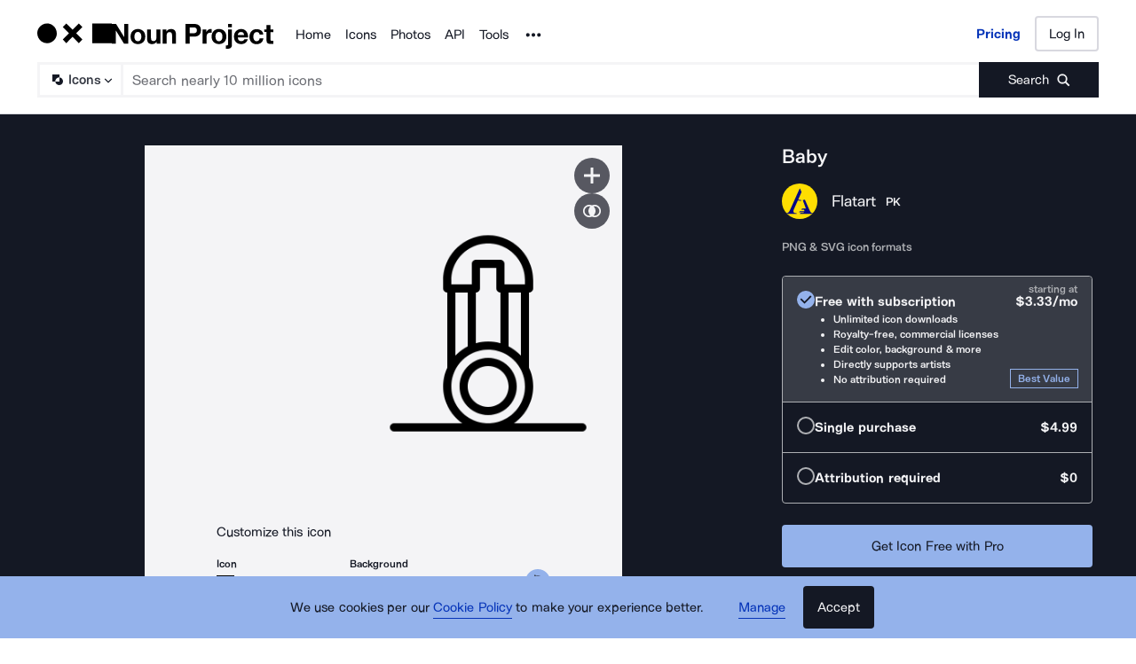

--- FILE ---
content_type: application/javascript; charset=UTF-8
request_url: https://thenounproject.com/_next/static/chunks/480-6156b3ce6b39bd80.js
body_size: 39487
content:
try{let e="undefined"!=typeof window?window:"undefined"!=typeof global?global:"undefined"!=typeof globalThis?globalThis:"undefined"!=typeof self?self:{},t=(new e.Error).stack;t&&(e._sentryDebugIds=e._sentryDebugIds||{},e._sentryDebugIds[t]="dfcdd153-a90b-45ee-845f-28e2940bd1ed",e._sentryDebugIdIdentifier="sentry-dbid-dfcdd153-a90b-45ee-845f-28e2940bd1ed")}catch(e){}"use strict";(self.webpackChunk_N_E=self.webpackChunk_N_E||[]).push([[480],{3539:function(e,t,r){r.d(t,{Z:function(){return b}}),r(59749),r(86544),r(84254),r(21057),r(68932),r(77049),r(97195),r(752),r(70560),r(89730),r(34284),r(60429),r(69358),r(60228),r(64043),r(7409),r(12826),r(21694),r(76265);var n=r(67294),o=r(45697),i=r.n(o),a=r(87583),l=r(91140),c=r(51384),s=r(82526),u=r(85712),d=function(e){var t=e.size,r=e.PADDING_SIZES;switch(t){case"xs":return r.XS;case"sm":return r.SM;case"md":return r.MD;default:return r.LG}},f={XS:(0,a.css)(["padding-top:",";padding-bottom:",";"],(0,c.Mr)({px:6}),(0,c.Mr)({px:6})),SM:(0,a.css)(["padding-top:",";padding-bottom:",";"],(0,c.Mr)({px:8}),(0,c.Mr)({px:8})),MD:(0,a.css)(["padding-top:",";padding-bottom:",";"],(0,c.Mr)({px:14}),(0,c.Mr)({px:14})),LG:(0,a.css)(["padding-top:",";padding-bottom:",";"],(0,c.Mr)({px:16}),(0,c.Mr)({px:16}))},p=a.default.textarea.withConfig({displayName:"styles__TextArea",componentId:"sc-thq4kb-0"})([""," ",";height:",";width:100%;overflow:auto;display:block;"," &::placeholder{","}&:hover{","}&:focus{","}&:disabled{","}&:read-only{","}"],l.v.BASE,(0,u.Q)({size:"lg"}),function(e){return e.height},function(e){return d({size:e.size,PADDING_SIZES:f})},l.v.PLACEHOLDER,l.v.HOVER,l.v.FOCUS,l.v.DISABLED,l.v.READONLY),h=["className","placeholderText","labelText","onChange","errorMessageOverride","validation","darkMode","size","width","isDisabled","isRequired","readOnly","height","inputRef"];function m(){return(m=Object.assign?Object.assign.bind():function(e){for(var t=1;t<arguments.length;t++){var r=arguments[t];for(var n in r)Object.prototype.hasOwnProperty.call(r,n)&&(e[n]=r[n])}return e}).apply(this,arguments)}function g(e,t){return function(e){if(Array.isArray(e))return e}(e)||function(e,t){var r=null==e?null:"undefined"!=typeof Symbol&&e[Symbol.iterator]||e["@@iterator"];if(null!=r){var n,o,i,a,l=[],c=!0,s=!1;try{if(i=(r=r.call(e)).next,0===t){if(Object(r)!==r)return;c=!1}else for(;!(c=(n=i.call(r)).done)&&(l.push(n.value),l.length!==t);c=!0);}catch(e){s=!0,o=e}finally{try{if(!c&&null!=r.return&&(a=r.return(),Object(a)!==a))return}finally{if(s)throw o}}return l}}(e,t)||function(e,t){if(e){if("string"==typeof e)return y(e,t);var r=Object.prototype.toString.call(e).slice(8,-1);if("Object"===r&&e.constructor&&(r=e.constructor.name),"Map"===r||"Set"===r)return Array.from(e);if("Arguments"===r||/^(?:Ui|I)nt(?:8|16|32)(?:Clamped)?Array$/.test(r))return y(e,t)}}(e,t)||function(){throw TypeError("Invalid attempt to destructure non-iterable instance.\nIn order to be iterable, non-array objects must have a [Symbol.iterator]() method.")}()}function y(e,t){(null==t||t>e.length)&&(t=e.length);for(var r=0,n=Array(t);r<t;r++)n[r]=e[r];return n}var v=(0,a.default)(function(e){var t=e.className,r=e.placeholderText,o=e.labelText,i=e.onChange,a=e.errorMessageOverride,u=e.validation,d=e.darkMode,f=void 0!==d&&d,y=e.size,v=e.width,b=e.isDisabled,w=e.isRequired,C=e.readOnly,x=void 0!==C&&C,S=e.height,E=void 0===S?(0,c.Mr)({px:150}):S,I=e.inputRef,k=function(e,t){if(null==e)return{};var r,n,o=function(e,t){if(null==e)return{};var r,n,o={},i=Object.keys(e);for(n=0;n<i.length;n++)r=i[n],t.indexOf(r)>=0||(o[r]=e[r]);return o}(e,t);if(Object.getOwnPropertySymbols){var i=Object.getOwnPropertySymbols(e);for(n=0;n<i.length;n++)r=i[n],!(t.indexOf(r)>=0)&&Object.prototype.propertyIsEnumerable.call(e,r)&&(o[r]=e[r])}return o}(e,h),O=g((0,n.useState)(null),2),P=O[0],_=O[1],T=g((0,n.useState)(!1),2),j=T[0],A=T[1],M=function(e){_((0,s.Tj)({input:e,validation:u}))};return(0,n.useEffect)(function(){void 0!==a&&(_(a),a&&A(!1))},[a,j]),n.createElement(l.X,{className:t,width:void 0===v?"100%":v,darkMode:f,labelText:o,hideLabel:!j,hideErrorMessage:j,errorMessage:P},n.createElement(p,m({height:E,onFocus:function(e){e.preventDefault(),A(!0)},onBlur:function(e){e.preventDefault(),A(!1),u&&M(e.target.value)},placeholder:r,darkMode:f,disabled:void 0!==b&&b||x,required:void 0!==w&&w,readOnly:x,onChange:function(e){e.preventDefault(),e.target&&i(e.target.value)},size:void 0===y?"md":y,ref:I},k)))}).withConfig({displayName:"FormTextArea",componentId:"sc-1q1r9es-0"})([""]);v.propTypes={placeholderText:i().string.isRequired,labelText:i().oneOfType([i().string,i().node]).isRequired,width:i().string,height:i().string,darkMode:i().bool,isDisabled:i().bool,isRequired:i().bool,readOnly:i().bool,onChange:i().func,inputRef:i().object,errorMessageOverride:i().string,validation:i().arrayOf(i().shape({isValid:i().func,errorMsg:i().string}))};var b=v},71208:function(e,t,r){r.d(t,{$v:function(){return k},DY:function(){return x},MI:function(){return h},SR:function(){return b},Vs:function(){return w},Y5:function(){return m},_0:function(){return E},_F:function(){return S},_v:function(){return g},jH:function(){return O},kN:function(){return I},wZ:function(){return y},yK:function(){return C},yq:function(){return v}});var n=r(87583),o=r(88503),i=r(51255),a=r(10452),l=r(23828),c=r(25153),s=r(99008),u=r(66757),d=r(81151),f=r(90678),p=r(51384),h=(0,n.default)(i.Z).withConfig({displayName:"styles__ImageDetailHeroSectionContainer",componentId:"sc-ss6mvv-0"})(["> section{padding:0;@media (min-width:",") and (max-width:","){padding:","rem 1.25rem;}@media (min-width:","){padding:","rem 1.5rem;}}"],c.Z.tablet.rem,c.Z.beforeDesktop.rem,2.25,c.Z.desktop.rem,2.25),m=(0,n.default)(o.Z).withConfig({displayName:"styles__ImageDetailGridContainer",componentId:"sc-ss6mvv-1"})(["@media (min-width:","){min-height:","rem;}"],c.Z.tablet.rem,37.8125),g=(0,n.default)(o.Z).withConfig({displayName:"styles__LeftColGridItem",componentId:"sc-ss6mvv-2"})(["text-align:center;"]),y=(0,n.default)(o.Z).withConfig({displayName:"styles__RightColGridItem",componentId:"sc-ss6mvv-3"})(["&&{@media (max-width:","){padding-top:",";padding-right:",";padding-bottom:",";padding-left:",";}}"],c.Z.beforeTablet.rem,(0,p.Mr)({px:36}),(0,p.Mr)({px:15}),(0,p.Mr)({px:36}),(0,p.Mr)({px:15})),v=n.default.div.withConfig({displayName:"styles__RightColumnInnerContainer",componentId:"sc-ss6mvv-4"})(["z-index:-1;margin:0 auto;max-width:28.125rem;@media (min-width:","){max-width:21.875rem;}"],c.Z.tablet.rem),b=n.default.div.withConfig({displayName:"styles__TitleBlockContainer",componentId:"sc-ss6mvv-5"})(["margin-bottom:1.5rem;"]),w=n.default.h1.withConfig({displayName:"styles__ImageTitle",componentId:"sc-ss6mvv-6"})(["font-size:1.375rem;line-height:1.249375;margin-bottom:1rem;color:",";"],s.ZP.primary.diamond),C=(0,n.default)(a.Z).withConfig({displayName:"styles__CreatorName",componentId:"sc-ss6mvv-7"})([""]),x=(0,n.default)(u.Z).withConfig({displayName:"styles__CreatorAvatar",componentId:"sc-ss6mvv-8"})(["@media (min-width:60rem) and (max-width:","){height:2.188rem;width:2.188rem;}"],c.Z.beforeDesktop.rem),S=n.default.a.withConfig({displayName:"styles__AvatarLink",componentId:"sc-ss6mvv-9"})(["","{opacity:1;transition:all ",";}&:hover{","{opacity:0.6;}}"],x,d.s,x),E=n.default.div.withConfig({displayName:"styles__CreatorCountry",componentId:"sc-ss6mvv-10"})(["margin-left:",";"],(0,p.Mr)({px:10.5})),I=n.default.div.withConfig({displayName:"styles__SpeechBubbleContainer",componentId:"sc-ss6mvv-11"})(["position:relative;"]),k=n.default.div.withConfig({displayName:"styles__CreatorContainer",componentId:"sc-ss6mvv-12"})(["display:flex;flex-direction:row;flex-wrap:nowrap;justify-content:flex-start;align-content:flex-start;align-items:center;","{margin-right:",";}","{left:50%;transform:translate(-50%,0);bottom:",";}"],I,(0,p.Mr)({px:16}),l.Z,(0,p.Mr)({px:54})),O=n.default.div.withConfig({displayName:"styles__LicenseStyled",componentId:"sc-ss6mvv-13"})([""," color:",";margin-bottom:",";"],f.IV,s.ZP.secondary.dolphin,(0,p.Mr)({px:24}))},4294:function(e,t,r){r.d(t,{F8:function(){return h},Gl:function(){return m},W2:function(){return p},n_:function(){return f},wX:function(){return d}});var n=r(87583),o=r(27010),i=r(75106),a=r(16795),l=r(97588),c=r(14959),s=r(60767),u=r(51384),d=n.default.button.withConfig({displayName:"styles__PopoverTriggerButton",componentId:"sc-1ou271p-0"})([""," &:focus:not(.focus-visible){outline:none;box-shadow:none;border:none;}&:focus{","}"],function(e){return e.isCircleTrigger?c.M:l.VK},s.Bt),f=(0,n.default)(o.Q).attrs({style:{width:(0,u.Mr)({px:24}),height:(0,u.Mr)({px:12})}}).withConfig({displayName:"styles__ReakitPopoverArrow",componentId:"sc-1ou271p-1"})(["",""],function(e){var t=e.placement;return(0,n.css)(["svg{position:relative;","}"],("bottom"===t||"bottom-start"===t||"bottom-end"===t)&&(0,n.css)(["top:",";"],(0,u.Mr)({px:-12})))}),p=n.default.div.withConfig({displayName:"styles__Container",componentId:"sc-1ou271p-2"})(["color:",";background-color:",";border-radius:",";max-width:",";box-shadow:",";padding:",";transition:opacity 250ms ease-in-out,transform 250ms ease-in-out;opacity:0;transform-origin:top center;transform:translate3d(0,-20px,0);"," [data-enter] &{opacity:1;transform:translate3d(0,0,0);}"," svg path{fill:",";}"],function(e){var t=e.darkMode;return a.tE.BOX_TEXT_COLOR({darkMode:t})},function(e){var t=e.darkMode;return a.tE.BOX_BACKGROUND({darkMode:t})},a.tE.BOX_BORDER_RADIUS,a.tE.BOX_MAX_WIDTH,function(e){return e.darkMode?a.tE.BOX_SHADOW_DARK_MODE:a.tE.BOX_SHADOW_LIGHT_MODE},(0,u.Mr)({px:10}),function(e){return e.isFluidWidth?(0,n.css)(["max-width:",";"],a.tE.BOX_MAX_WIDTH):(0,n.css)(["width:",";"],(0,u.Mr)({px:240}))},f,function(e){var t=e.darkMode;return a.tE.BOX_BACKGROUND({darkMode:t})}),h=(0,n.default)(i.J).withConfig({displayName:"styles__ReakitPopover",componentId:"sc-1ou271p-3"})(["border:0;background:none;padding:0;z-index:999999;&:focus{","{border-radius:",";","}}"],p,a.tE.BOX_BORDER_RADIUS,s.Bt),m=n.default.div.withConfig({displayName:"styles__WrongPropTypeError",componentId:"sc-1ou271p-4"})(["color:red;font-size:",";line-height:",";"],(0,u.Mr)({px:48}),(0,u.Mr)({px:48}))},32986:function(e,t,r){r(34338),r(60429);var n,o,i,a=r(67294),l=r(45697),c=r.n(l),s=r(87583),u=r(99008),d=(n=s.css,o=function(e,t){return e&&"number"==typeof e.width&&"number"==typeof e.height?e:e&&t[e]?t[e]:{width:"24",height:"24"}},{getCss:i=function(e,t,r,i,a){if(a)return"";var l=o(e,t),c=r&&i?"".concat(i,"{ fill: ").concat(r,"; }"):"";return n(["width:","px;height:","px;",""],l.width,l.height,c)},getDimensions:o,propsToCss:function(e){return i(e.size,e.sizes,e.fillColor,e.fillColorRule,e.noStyles)},sanitizeSizes:function(e){return Object.defineProperty(e,"toString",{value:function(){return""},enumerable:!1})}}),f=d.getDimensions,p=d.getCss,h=d.propsToCss,m=(0,d.sanitizeSizes)({xs:{width:14,height:14},sm:{width:16,height:16},md:{width:20,height:20},lg:{width:24,height:24},xl:{width:40,height:40}}),g=s.default.svg.withConfig({displayName:"Add__Image",componentId:"sc-12arnix-0"})(["",""],h),y=a.createElement(a.Fragment,null,a.createElement("path",{fill:u.ZP.secondary.orca,fillRule:"evenodd",d:"M13 3a.5.5 0 01.5.5v7h7a.5.5 0 01.5.5v2a.5.5 0 01-.5.5h-7v7a.5.5 0 01-.5.5h-2a.5.5 0 01-.5-.5v-7h-7A.5.5 0 013 13v-2a.5.5 0 01.5-.5h7v-7A.5.5 0 0111 3h2z",clipRule:"evenodd",key:"key-0"}));g.propTypes={fillColor:c().string,fillColorRule:c().string,viewBox:c().string.isRequired,children:c().node.isRequired,size:c().oneOfType([c().string,c().shape({height:c().number.isRequired,width:c().number.isRequired})]),sizes:c().shape({height:c().number,width:c().number})},t.Z=Object.assign(g,{getDimensions:f,getCss:p,defaultProps:{children:y,viewBox:"0 0 24 24",fillColor:null,fillColorRule:"&&& path, &&& use, &&& g, &&& circle",sizes:m,size:null},displayName:"Add"})},91781:function(e,t,r){r(34338),r(60429);var n,o,i,a=r(67294),l=r(45697),c=r.n(l),s=r(87583),u=r(99008),d=(n=s.css,o=function(e,t){return e&&"number"==typeof e.width&&"number"==typeof e.height?e:e&&t[e]?t[e]:{width:"24",height:"24"}},{getCss:i=function(e,t,r,i,a){if(a)return"";var l=o(e,t),c=r&&i?"".concat(i,"{ fill: ").concat(r,"; }"):"";return n(["width:","px;height:","px;",""],l.width,l.height,c)},getDimensions:o,propsToCss:function(e){return i(e.size,e.sizes,e.fillColor,e.fillColorRule,e.noStyles)},sanitizeSizes:function(e){return Object.defineProperty(e,"toString",{value:function(){return""},enumerable:!1})}}),f=d.getDimensions,p=d.getCss,h=d.propsToCss,m=(0,d.sanitizeSizes)({xs:{width:14,height:14},sm:{width:16,height:16},md:{width:20,height:20},lg:{width:24,height:24},xl:{width:40,height:40}}),g=s.default.svg.withConfig({displayName:"Person__Image",componentId:"sc-7qe2ph-0"})(["",""],h),y=a.createElement(a.Fragment,null,a.createElement("path",{fill:u.ZP.secondary.orca,fillRule:"evenodd",d:"M11.5 11a4.5 4.5 0 100-9 4.5 4.5 0 000 9zM4 22c0-5.021 2.987-9 8-9s8 3.979 8 9H4z",clipRule:"evenodd",key:"key-0"}));g.propTypes={fillColor:c().string,fillColorRule:c().string,viewBox:c().string.isRequired,children:c().node.isRequired,size:c().oneOfType([c().string,c().shape({height:c().number.isRequired,width:c().number.isRequired})]),sizes:c().shape({height:c().number,width:c().number})},t.Z=Object.assign(g,{getDimensions:f,getCss:p,defaultProps:{children:y,viewBox:"0 0 24 24",fillColor:null,fillColorRule:"&&& path, &&& use, &&& g, &&& circle",sizes:m,size:null},displayName:"Person"})},23828:function(e,t,r){r.d(t,{Z:function(){return m}});var n=r(67294),o=r(87583),i=r(45697),a=r.n(i),l=r(68188),c=r(99008),s=r(81151),u=r(51384),d=(0,o.default)(l.Z).attrs({size:"sm",type:"div",copyColor:c.ZP.secondary.orca}).withConfig({displayName:"styles__Bubble",componentId:"sc-118ksot-0"})(["background-color:",";padding:",";border-radius:",";"],c.ZP.primary.snow,(0,u.Mr)({px:6}),(0,u.Mr)({px:2})),f=o.default.div.withConfig({displayName:"styles__Pointer",componentId:"sc-118ksot-1"})(["height:",";width:",";background:",";margin:0 auto;transform:rotate(45deg);margin-top:-3px;position:relative;"],(0,u.Mr)({px:7}),(0,u.Mr)({px:7}),c.ZP.primary.snow),p=o.default.div.withConfig({displayName:"styles__Container",componentId:"sc-118ksot-2"})(["position:absolute;opacity:",";transition-property:opacity;transition-duration:",";"],function(e){return e.opacity},s.s),h=function(e){var t=e.show,r=e.className,o=e.children;return n.createElement(p,{className:r,opacity:void 0!==t&&t?1:0},n.createElement(d,null,o),n.createElement(f,null))};(h=(0,o.default)(h).withConfig({displayName:"SpeechBubble",componentId:"sc-17cjl4d-0"})([""])).propTypes={show:a().bool};var m=h},94136:function(e,t,r){r.d(t,{k:function(){return x}});var n=r(67294),o=r(45697),i=r.n(o),a=r(11702),l=function(e){var t=e.text,r=e.ariaLabel,n=e.isLoading,o=e.isTruncated,i={text:t,truncated:t,ariaLabel:r};return i.text=i.text.toLowerCase(),i.text=n?"Processing":i.text,i.truncated=o?(0,a.aF)(i.text,50):i.text,i.ariaLabel=i.ariaLabel||i.text,i},c=function(e){var t=l(e);return t.ariaLabel='See other tag results for "'.concat(t.ariaLabel,'" tag'),t},s=r(87583),u=r(60767),d=r(51384),f=r(90678),p=r(99008),h=r(64219),m=(0,s.default)(h.Z).withConfig({displayName:"styles__ProcessingSpinnerIcon",componentId:"sc-12d3kn0-0"})(["width:",";height:",";margin:0 0 0 ",";"],(0,d.Mr)({px:12}),(0,d.Mr)({px:12}),(0,d.Mr)({px:8})),g=s.default.div.withConfig({displayName:"styles__TagWrapper",componentId:"sc-12d3kn0-1"})(["display:inline-block;margin-top:0px;margin-right:",";margin-bottom:",";&:last-of-type{margin-right:0;}"],(0,d.Mr)({px:16}),(0,d.Mr)({px:16})),y=(0,s.css)(["",";font-size:",";line-height:",";display:inline-flex;align-items:center;padding:"," ",";cursor:pointer;&:focus{","}"," ",""],f.oN,(0,d.Mr)({px:15}),(0,d.Mr)({px:16}),(0,d.Mr)({px:6}),(0,d.Mr)({px:16}),u.Bt,function(e){return e.isStrikethrough&&(0,s.css)(["span{text-decoration:line-through;}"])},function(e){return e.hasWarning&&(0,s.css)(["span{color:",";}"],p.ZP.functional.lightMode.firecracker)}),v=r(81151),b="DLS: TagLink:",w={light:{title:"".concat(b,": Light"),static:{color:p.ZP.secondary.basalt,background:p.ZP.primary.diamond},hover:{color:p.ZP.secondary.cosmic,background:p.ZP.secondary.ridge},disabled:{color:p.ZP.secondary.dolphin,background:p.ZP.primary.whisker}},dark:{title:"".concat(b,": Dark"),static:{color:p.ZP.accent.darkMode.suenosBuenos,background:"transparent"},hover:{color:p.ZP.secondary.sword,background:"transparent"},disabled:{color:p.ZP.secondary.dolphin,background:p.ZP.primary.whisker}}},C=s.default.a.withConfig({displayName:"styles__TagLinkStyled",componentId:"sc-1buaeeq-0"})(["",";transition:all ",";text-decoration:none;",""],y,v.E,function(e){var t=e.isDarkMode,r=void 0!==t&&t,n=w[r?"dark":"light"];return(0,s.css)(["color:",";background:",";border:",";&:hover{text-decoration:none;color:",";background:",";border:",";}","{fill:",";}",""],n.static.color,n.static.background,r?"1px solid ".concat(n.static.color):"none",n.hover.color,n.hover.background,r?"1px solid ".concat(n.hover.color):"none",m,n.static.color,function(e){var t=e.isDisabled;if(void 0!==t&&t)return(0,s.css)(["cursor:not-allowed;color:",";background:",";&:hover{color:",";background:",";}"],n.disabled.color,n.disabled.background,n.disabled.color,n.disabled.background)})}),x=function(e){var t=e.text,r=e.path,o=e.ariaLabel,i=e.isTruncated,a=e.isLoading,l=void 0!==a&&a,s=e.className,u=e.isDarkMode,d=e.isDisabled,f=e.isStrikethrough,p=e.dataTestId,h=c({text:t,ariaLabel:void 0===o?"":o,isLoading:l,isTruncated:void 0!==i&&i});return n.createElement(g,{className:s},n.createElement(C,{isDarkMode:void 0!==u&&u,isDisabled:void 0!==d&&d,isStrikethrough:void 0!==f&&f,href:r,title:h.ariaLabel,"data-testid":void 0===p?"tag-link":p},n.createElement("span",null,h.truncated),l&&n.createElement(m,null)))};function S(e){return(S="function"==typeof Symbol&&"symbol"==typeof Symbol.iterator?function(e){return typeof e}:function(e){return e&&"function"==typeof Symbol&&e.constructor===Symbol&&e!==Symbol.prototype?"symbol":typeof e})(e)}function E(e,t){var r=Object.keys(e);if(Object.getOwnPropertySymbols){var n=Object.getOwnPropertySymbols(e);t&&(n=n.filter(function(t){return Object.getOwnPropertyDescriptor(e,t).enumerable})),r.push.apply(r,n)}return r}x.propTypes={text:i().string.isRequired,className:i().string,path:i().string,isStrikethrough:i().bool,isDisabled:i().bool,ariaLabel:i().string,isTruncated:i().bool,isLoading:i().bool,disableRemoveFromUI:i().bool,isDarkMode:i().bool},r(59749),r(86544),r(84254),r(69373),r(21057),r(68932),r(38077),r(49693),r(752),r(70560),r(59903),r(79288),r(81919),r(99474),r(69358),r(60228),r(21694),r(67602),r(53476),r(30005),r(47522),r(76265);var I={title:"".concat("DLS: TagRemoveable:",": Light"),static:{color:p.ZP.secondary.basalt,background:p.ZP.primary.diamond},hover:{color:p.ZP.secondary.cosmic,background:p.ZP.secondary.ridge},disabled:{color:p.ZP.secondary.dolphin,background:p.ZP.primary.whisker}},k=function(e){for(var t=1;t<arguments.length;t++){var r=null!=arguments[t]?arguments[t]:{};t%2?E(Object(r),!0).forEach(function(t){var n,o;n=t,o=r[t],(n=function(e){var t=function(e,t){if("object"!==S(e)||null===e)return e;var r=e[Symbol.toPrimitive];if(void 0!==r){var n=r.call(e,t||"default");if("object"!==S(n))return n;throw TypeError("@@toPrimitive must return a primitive value.")}return("string"===t?String:Number)(e)}(e,"string");return"symbol"===S(t)?t:String(t)}(n))in e?Object.defineProperty(e,n,{value:o,enumerable:!0,configurable:!0,writable:!0}):e[n]=o}):Object.getOwnPropertyDescriptors?Object.defineProperties(e,Object.getOwnPropertyDescriptors(r)):E(Object(r)).forEach(function(t){Object.defineProperty(e,t,Object.getOwnPropertyDescriptor(r,t))})}return e}({},I),O={light:I,dark:k},P=r(88817),_=s.default.button.withConfig({displayName:"styles__RemoveButton",componentId:"sc-qol13x-0"})(["cursor:pointer;background:transparent;margin:0 0 0 ",";padding:0;border:0;line-height:0;font-size:0;&:focus{","}"],(0,d.Mr)({px:8}),u.Bt),T=(0,s.default)(P.Z).withConfig({displayName:"styles__CloseIcon",componentId:"sc-qol13x-1"})(["path{transition:all ",";}"],v.E);s.default.div.withConfig({displayName:"styles__TagRemoveableStyled",componentId:"sc-qol13x-2"})(["",";",""],y,function(e){var t=e.isDarkMode,r=void 0!==t&&t,n=O[r?"dark":"light"];return(0,s.css)(["color:",";background:",";border:",";","{"," path{fill:",";}}&:hover{color:",";background:",";border:",";","{"," path{fill:",";}}}","{fill:",";}",""],n.static.color,n.static.background,r?"1px solid ".concat(n.static.color):"none",_,T,n.static.color,n.hover.color,n.hover.background,r?"1px solid ".concat(n.hover.color):"none",_,T,n.hover.color,m,n.static.color,function(e){var t=e.isDisabled;if(void 0!==t&&t)return(0,s.css)(["cursor:not-allowed;color:",";background:",";","{"," path{fill:",";}}&:hover{color:",";background:",";","{"," path{fill:",";}}}"],n.disabled.color,n.disabled.background,_,T,n.disabled.color,n.disabled.color,n.disabled.background,_,T,n.disabled.color)})}),i().string.isRequired,i().func.isRequired,i().string,i().string,i().bool,i().bool,i().bool,i().string,i().bool,i().bool,i().bool},76526:function(e,t,r){r.d(t,{Z:function(){return f}});var n=r(67294),o=r(99008),i=r(87583),a=r(51384),l=r(90678),c=i.default.div.withConfig({displayName:"styles__TooltipWithMessageStyled",componentId:"sc-1734cxa-0"})(["display:flex;align-items:center;"]),s=i.default.span.withConfig({displayName:"styles__TextStyled",componentId:"sc-1734cxa-1"})(["display:inline-block;margin-right:",";",""],(0,a.Mr)({px:7}),l.IV),u=r(22027),d=r(16554),f=function(e){var t=e.text,r=e.toolTipText,i=e.interactive,a=e.infoIconColor,l=void 0===a?o.ZP.accent.darkMode.suenosBuenos:a,f=e.className;return n.createElement(c,{className:f},n.createElement(s,null,t),r&&n.createElement(u.Z,{message:r,placement:"top",clickToOpen:!0,interactive:void 0===i||i},n.createElement(d.Z,{fillColor:l,size:{width:16,height:16}})))}},49933:function(e,t,r){r.d(t,{rW:function(){return s},rh:function(){return p},sG:function(){return m},uh:function(){return c}}),r(59749),r(86544),r(84254),r(69373),r(21057),r(68932),r(38077),r(49693),r(752),r(70560),r(59903),r(79288),r(81919),r(99474),r(69358),r(60228),r(64043),r(21694),r(57267),r(67602),r(53476),r(30005),r(47522),r(76265);var n=r(67294);function o(e){return(o="function"==typeof Symbol&&"symbol"==typeof Symbol.iterator?function(e){return typeof e}:function(e){return e&&"function"==typeof Symbol&&e.constructor===Symbol&&e!==Symbol.prototype?"symbol":typeof e})(e)}function i(e,t){var r=Object.keys(e);if(Object.getOwnPropertySymbols){var n=Object.getOwnPropertySymbols(e);t&&(n=n.filter(function(t){return Object.getOwnPropertyDescriptor(e,t).enumerable})),r.push.apply(r,n)}return r}function a(e){for(var t=1;t<arguments.length;t++){var r=null!=arguments[t]?arguments[t]:{};t%2?i(Object(r),!0).forEach(function(t){var n,i;n=t,i=r[t],(n=function(e){var t=function(e,t){if("object"!==o(e)||null===e)return e;var r=e[Symbol.toPrimitive];if(void 0!==r){var n=r.call(e,t||"default");if("object"!==o(n))return n;throw TypeError("@@toPrimitive must return a primitive value.")}return("string"===t?String:Number)(e)}(e,"string");return"symbol"===o(t)?t:String(t)}(n))in e?Object.defineProperty(e,n,{value:i,enumerable:!0,configurable:!0,writable:!0}):e[n]=i}):Object.getOwnPropertyDescriptors?Object.defineProperties(e,Object.getOwnPropertyDescriptors(r)):i(Object(r)).forEach(function(t){Object.defineProperty(e,t,Object.getOwnPropertyDescriptor(r,t))})}return e}var l="https://help.thenounproject.com/hc/en-us/articles/200509798-What-licenses-do-you-offer-for-icons",c=function(e){return e&&"string"==typeof e?e.replace(/^License\./i,""):null},s=function(e){var t=e.license,r=e.user,n=void 0===r?null:r,o=e.isPurchased,i=c(void 0===t?"":t)||"",a=(null==n?void 0:n.hasSubscription)||!1,l="PUBLICDOMAIN"===i;return{isPublic:l,isBasic:"CREATIVECOMMONS"===i,isRoyaltyFree:!l&&(a||void 0!==o&&o),isPro:a}},u=function(e){var t=e.href,r=e.children;return n.createElement("a",{href:t,target:"_blank",rel:"noopener noreferrer"},r)},d=n.createElement(n.Fragment,null,"No attribution required. For more info, see"," ",n.createElement(u,{href:l},"FAQ"),"."),f={A:d,B:d,C:n.createElement(n.Fragment,null,"Attributing the artist is required per"," ",n.createElement(u,{href:l},"CC BY 3.0 License"),". See full"," ",n.createElement(function(e){var t=e.href,r=e.children;return n.createElement("a",{href:t},r)},{href:"/legal/terms-of-use/#icon-licenses"},"license details"),"."),D:n.createElement(n.Fragment,null,"With any use, you are required to give credit to the artist. Purchase a Pro plan for attribution-free use."," ",n.createElement(u,{href:"https://help.thenounproject.com/hc/en-us/articles/200509928-How-do-I-give-creators-credit-in-my-work"},"Learn More"))},p={QuickView:{PreDownload:{CC:{text:"Creative Commons Icon",tooltip:null},PD:{text:"Public Domain Icon",tooltip:null}},DownloadReady:{CC_Pro:{text:"Royalty-Free License",tooltip:f.B},CC_ALC:{text:"Royalty-Free License",tooltip:f.B},PD:{text:"Public Domain License",tooltip:f.A}}},IDP:{PreDownload:{CC:{text:"PNG & SVG icon formats",tooltip:null},PD:{text:"Public Domain Icon",tooltip:null}},DownloadReady:{CC_Pro:{text:"Royalty-Free License",tooltip:f.B},CC_ALC:{text:"Royalty-Free License",tooltip:f.B},CC_Free:{text:"CC BY-3.0 Attribution License",tooltip:f.C},PD:{text:"Public Domain License",tooltip:f.A}}},Plugins:{CC:{text:"CC BY 3.0 License – Artist Attribution Required",tooltip:f.D},PD:{text:"Public Domain License",tooltip:f.A},RF:{text:"Royalty-Free License",tooltip:f.B}}},h={publicDomain:{text:"Public Domain License",tooltip:f.A},creativeCommons:{text:"CC BY-3.0 Attribution License",tooltip:f.C},royaltyFree:{text:"Royalty-Free License",tooltip:f.B}},m=function(e){var t=e.icon,r=e.user,n=e.isPurchased,o=e.licenseConfigs,i=a(a({},h),void 0===o?{}:o),l=s({license:t.license,user:void 0===r?null:r,isPurchased:void 0!==n&&n}),c=l.isPublic,u=l.isBasic,d=l.isRoyaltyFree,f=null;return c&&(f=i.publicDomain),u&&(f=i.creativeCommons),d&&(f=i.royaltyFree),f||(f=i.creativeCommons),{text:f.text,toolTipText:f.tooltip}};f.D},77615:function(e,t,r){r.d(t,{mq:function(){return o},pI:function(){return n}});var n="iconDownload.size",o="developerPortal.selectedApiKeyId"},57002:function(e,t,r){r(64043),r(57267);var n=r(67294),o=r(87583),i=r(69670),a=r(10452),l=r(25153),c=r(56101),s=r(35246),u=r(18841),d=r(75380),f=r(55130),p=r(60790),h=r(41341),m=r(66624),g=r(90678),y=r(99327),v=(0,o.default)(i.Z).withConfig({displayName:"DetailPageSubscriptionModal__ModalStyled",componentId:"sc-1tvelz3-0"})(["","{max-width:74.375rem;","{max-width:74.375rem;height:auto;","{","}}}","{&:focus-visible{outline:none;box-shadow:none;border:none;}}","{display:block;","{text-align:center;}}","{position:absolute;top:1.5rem;right:1.5rem;}@media (max-width:","){","{margin:0;height:100vh;}","{width:98%;}}"],m.Xk,m.hz,a.Z,g.IV,m.CU,m.Si,a.Z,m.PZ,l.Z.beforeTablet.rem,m.Xk,m.CU);t.Z=function(e){var t=e.open,r=e.handleClose,o=e.icon,i=(0,d.S)().browserWidth,a=(0,p.Z)().startAssetDetailTeamCheckoutFlow,m=i>=l.Z.desktop.px,g=(0,f.Z)(h.xw);return n.createElement(v,{handleClose:r,open:t,size:"xl",closeOnBackDropClick:!0,closeOnEscape:!0,heading:"Select Your Plan",headingSize:"md"},n.createElement("div",{"data-testid":"detail-page-subscription-modal"},n.createElement(c.Z,{onSelectionConfirmation:function(e){var t=e.checkoutType;e.isTeamSubscription?a({checkoutType:t,assetDetailPagePath:y.FK.replace(":slugWithId",o.slugWithId)}):window.location.assign(y.qq.replace(":checkoutType",t).replace(":iconId",o.id))},extraCommunication:{individual:g?n.createElement(n.Fragment,null,n.createElement(s.Z,{size:"sm",href:y.$r},"See full plan comparison")," ",n.createElement("span",null,"for details")):n.createElement(n.Fragment,null,n.createElement(s.Z,{size:"sm",href:y.$r},"See full plan comparison")," ",n.createElement("span",null,"for details, plus Team & EDU options.")),team:n.createElement(n.Fragment,null,n.createElement(s.Z,{size:"sm",href:"mailto:info@thenounproject.com"},"Email us")," ",n.createElement("span",null,"for discounts of 20% or more for teams of 10+"))},showRadioButtonForm:m,tableData:{individual:u.Z.modalIndividual,team:u.Z.modalTeam},viewType:g?"all":"individual-only"})))}},28121:function(e,t,r){r.d(t,{Z:function(){return P}}),r(59749),r(86544),r(84254),r(21057),r(68932),r(77049),r(752),r(50886),r(70560),r(89730),r(34284),r(60228),r(64043),r(7409),r(12826),r(21694),r(67602),r(41792),r(76265);var n=r(67294),o=r(45697),i=r.n(o);r(69373),r(59903),r(79288);var a=r(97163),l=r(84172),c=r(74037),s=r(7442),u=r(89647);function d(e){return(d="function"==typeof Symbol&&"symbol"==typeof Symbol.iterator?function(e){return typeof e}:function(e){return e&&"function"==typeof Symbol&&e.constructor===Symbol&&e!==Symbol.prototype?"symbol":typeof e})(e)}function f(e,t){(null==t||t>e.length)&&(t=e.length);for(var r=0,n=Array(t);r<t;r++)n[r]=e[r];return n}function p(e,t,r){var n;return(n=function(e,t){if("object"!==d(e)||null===e)return e;var r=e[Symbol.toPrimitive];if(void 0!==r){var n=r.call(e,t||"default");if("object"!==d(n))return n;throw TypeError("@@toPrimitive must return a primitive value.")}return("string"===t?String:Number)(e)}(t,"string"),(t="symbol"===d(n)?n:String(n))in e)?Object.defineProperty(e,t,{value:r,enumerable:!0,configurable:!0,writable:!0}):e[t]=r,e}var h=function(e){var t,r=e.downloadType,o=e.downloadSize,i=e.icon,c=e.onFail,d=e.onDownload,h=(0,u.v9)(s.cF),m=p(p(p(p({},i?i.id:null,{flipX:h.iconTransforms.flipX,flipY:h.iconTransforms.flipY,rotation:h.iconTransforms.rotation}),"iconColors",h.iconColors),"backgroundColors",h.backgroundColors),"shape",h.shape),g=(0,l.Z)({downloadType:r,downloadSize:o,editorValues:m,icon:i}),y=g.startDownload,v=g.isStarted,b=g.isCompleted,w=g.hasFailed,C=function(e){if(Array.isArray(e))return e}(t=(0,n.useState)(!1))||function(e,t){var r=null==e?null:"undefined"!=typeof Symbol&&e[Symbol.iterator]||e["@@iterator"];if(null!=r){var n,o,i,a,l=[],c=!0,s=!1;try{for(i=(r=r.call(e)).next;!(c=(n=i.call(r)).done)&&(l.push(n.value),2!==l.length);c=!0);}catch(e){s=!0,o=e}finally{try{if(!c&&null!=r.return&&(a=r.return(),Object(a)!==a))return}finally{if(s)throw o}}return l}}(t,2)||function(e,t){if(e){if("string"==typeof e)return f(e,2);var r=Object.prototype.toString.call(e).slice(8,-1);if("Object"===r&&e.constructor&&(r=e.constructor.name),"Map"===r||"Set"===r)return Array.from(e);if("Arguments"===r||/^(?:Ui|I)nt(?:8|16|32)(?:Clamped)?Array$/.test(r))return f(e,2)}}(t,2)||function(){throw TypeError("Invalid attempt to destructure non-iterable instance.\nIn order to be iterable, non-array objects must have a [Symbol.iterator]() method.")}(),x=C[0],S=C[1];return(0,n.useEffect)(function(){!v||b||x||(S(!0),setTimeout(function(){return S(!1)},3e3))},[v,b,x]),(0,n.useEffect)(function(){w&&"function"==typeof c&&c()},[w]),(0,n.useEffect)(function(){b&&"function"==typeof d&&d()},[b]),n.createElement(a.o6,{isDisabled:x,isProcessing:x,onClick:y},"Download ",r)};h.propTypes={downloadType:i().oneOf(c.Xz).isRequired,downloadSize:i().number.isRequired,icon:i().object.isRequired,onFail:i().func,onDownload:i().func},r(34338),r(278),r(31107);var m=r(35246),g=r(88503),y=r(22027);function v(e,t){(null==t||t>e.length)&&(t=e.length);for(var r=0,n=Array(t);r<t;r++)n[r]=e[r];return n}var b=function(e){var t=e.downloadSize,r=e.setDownloadSize,o=n.createElement(g.Z,{desktopSpacing:0},c.w8.reduce(function(e,t){return[].concat(function(e){if(Array.isArray(e))return v(e)}(e)||function(e){if("undefined"!=typeof Symbol&&null!=e[Symbol.iterator]||null!=e["@@iterator"])return Array.from(e)}(e)||function(e,t){if(e){if("string"==typeof e)return v(e,void 0);var r=Object.prototype.toString.call(e).slice(8,-1);if("Object"===r&&e.constructor&&(r=e.constructor.name),"Map"===r||"Set"===r)return Array.from(e);if("Arguments"===r||/^(?:Ui|I)nt(?:8|16|32)(?:Clamped)?Array$/.test(r))return v(e,void 0)}}(e)||function(){throw TypeError("Invalid attempt to spread non-iterable instance.\nIn order to be iterable, non-array objects must have a [Symbol.iterator]() method.")}(),[n.createElement(g.Z,{key:"label-".concat(t),item:!0,lg:5},c.bi[t]),n.createElement(g.Z,{key:"value-".concat(t),item:!0,lg:7},n.createElement(m.Z,{disableVisitedStyle:!0,isButton:!0,styleType:"primary",size:"md",onClick:function(){return r(t)}},"".concat(t,"px x ").concat(t,"px")))])},[]));return n.createElement(a.rT,null,n.createElement(a.oD,{"data-testid":"selected-download-size"},t,"px x ",t,"px"),n.createElement(a.mh,null,n.createElement(y.Z,{clickToOpen:!0,darkMode:!0,message:o},n.createElement(m.Z,{isButton:!0,darkMode:!0,disableVisitedStyle:!0,onClick:function(){},size:"sm",styleType:"primary"},"change size"))))};b.propTypes={downloadSize:i().number.isRequired,setDownloadSize:i().func.isRequired};var w=r(40999),C=r(77615);r(78150),r(48324),r(69358),r(57267),r(56532);var x=function(e,t){window.localStorage&&localStorage.setItem(e,JSON.stringify(t))},S=function(e){if(window.localStorage){var t=localStorage.getItem(e);try{return t?JSON.parse(t):null}catch(e){}}return null};function E(e,t){(null==t||t>e.length)&&(t=e.length);for(var r=0,n=Array(t);r<t;r++)n[r]=e[r];return n}var I=function(){var e,t=arguments.length>0&&void 0!==arguments[0]?arguments[0]:{},r=t.isBasic,o=void 0!==r&&r,i=o?c.Gx:c.ai,a=function(e){if(Array.isArray(e))return e}(e=(0,n.useState)(i))||function(e,t){var r=null==e?null:"undefined"!=typeof Symbol&&e[Symbol.iterator]||e["@@iterator"];if(null!=r){var n,o,i,a,l=[],c=!0,s=!1;try{for(i=(r=r.call(e)).next;!(c=(n=i.call(r)).done)&&(l.push(n.value),2!==l.length);c=!0);}catch(e){s=!0,o=e}finally{try{if(!c&&null!=r.return&&(a=r.return(),Object(a)!==a))return}finally{if(s)throw o}}return l}}(e,2)||function(e,t){if(e){if("string"==typeof e)return E(e,2);var r=Object.prototype.toString.call(e).slice(8,-1);if("Object"===r&&e.constructor&&(r=e.constructor.name),"Map"===r||"Set"===r)return Array.from(e);if("Arguments"===r||/^(?:Ui|I)nt(?:8|16|32)(?:Clamped)?Array$/.test(r))return E(e,2)}}(e,2)||function(){throw TypeError("Invalid attempt to destructure non-iterable instance.\nIn order to be iterable, non-array objects must have a [Symbol.iterator]() method.")}(),l=a[0],s=a[1];return(0,w.Z)(function(){if(!o){var e=S(C.pI);e&&e!==l&&s(e)}},[]),[l,(0,n.useCallback)(function(e){o||(x(C.pI,e),s(e))},[])]};function k(e,t){(null==t||t>e.length)&&(t=e.length);for(var r=0,n=Array(t);r<t;r++)n[r]=e[r];return n}var O=function(e){var t,r=e.icon,o=e.showChangeSize,i=void 0!==o&&o,l=e.handleDownloadSuccess,s=e.handleDownloadFailure,u=function(e){if(Array.isArray(e))return e}(t=I({isBasic:!i}))||function(e,t){var r=null==e?null:"undefined"!=typeof Symbol&&e[Symbol.iterator]||e["@@iterator"];if(null!=r){var n,o,i,a,l=[],c=!0,s=!1;try{for(i=(r=r.call(e)).next;!(c=(n=i.call(r)).done)&&(l.push(n.value),2!==l.length);c=!0);}catch(e){s=!0,o=e}finally{try{if(!c&&null!=r.return&&(a=r.return(),Object(a)!==a))return}finally{if(s)throw o}}return l}}(t,2)||function(e,t){if(e){if("string"==typeof e)return k(e,2);var r=Object.prototype.toString.call(e).slice(8,-1);if("Object"===r&&e.constructor&&(r=e.constructor.name),"Map"===r||"Set"===r)return Array.from(e);if("Arguments"===r||/^(?:Ui|I)nt(?:8|16|32)(?:Clamped)?Array$/.test(r))return k(e,2)}}(t,2)||function(){throw TypeError("Invalid attempt to destructure non-iterable instance.\nIn order to be iterable, non-array objects must have a [Symbol.iterator]() method.")}(),d=u[0],f=u[1];return n.createElement(n.Fragment,null,n.createElement(a.Kx,null,c.Xz.map(function(e){return n.createElement(h,{key:e,downloadType:e,downloadSize:d,icon:r,onFail:s,onDownload:l})}),i&&n.createElement(b,{downloadSize:d,setDownloadSize:f})))};O.propTypes={icon:i().object.isRequired,showChangeSize:i().bool,handleDownloadSuccess:i().func,handleDownloadFailure:i().func.isRequired};var P=O},5981:function(e,t,r){r.d(t,{Z:function(){return g}});var n=r(67294),o=r(87583),i=r(45697),a=r.n(i),l=r(99008),c=r(78645),s=r(4562),u=r(97163),d=r(79150),f=o.default.div.withConfig({displayName:"DownloadMessage__ReadyMessage",componentId:"sc-fle493-0"})(["color:",";display:flex;gap:1rem;align-items:center;margin-bottom:0.5rem;"],l.ZP.alternative.lightMode.chartreuse),p=function(e){var t=e.children,r=e.step,o=!1,i=(0,s.aC)().currentUser;i&&(o=i.hasSubscription);var a=o&&r===d.rQ,p=!o&&r===d.rQ;return n.createElement(u.ci,null,n.createElement(f,null,n.createElement(c.Z,{size:{height:20,width:20},fillColor:l.ZP.alternative.lightMode.chartreuse}),"".concat(a?"Thanks, Pro! ":p?"Thanks! ":"","Ready for download")),n.createElement(u.yg,null,t))};p.propTypes={step:a().string};var h=r(76526),m=r(49933),g=function(e){var t=e.icon,r=e.user,o=e.step,i=e.isPurchased,a=e.licenseConfigs,l=(0,m.sG)({icon:t,user:r,isPurchased:void 0!==i&&i,licenseConfigs:a}),c=l.text,s=l.toolTipText;return n.createElement(p,{step:o},n.createElement(h.Z,{text:c,toolTipText:s}))}},97163:function(e,t,r){r.d(t,{Bc:function(){return y},Kx:function(){return d},Pd:function(){return S},ci:function(){return C},fe:function(){return b},iz:function(){return v},mh:function(){return m},o6:function(){return f},oD:function(){return h},rT:function(){return p},yM:function(){return x},yg:function(){return w}});var n=r(87583),o=r(5183),i=r(61823),a=r(51384),l=r(99008),c=r(90678),s=r(99623),u=r(11521),d=n.default.div.withConfig({displayName:"styles__DownloadButtonsContainer",componentId:"sc-3zk6jx-0"})(["margin-top:",";"],(0,a.Mr)({px:24})),f=(0,n.default)(o.Z).attrs({styleType:"cta",darkMode:!0,width:"100%"}).withConfig({displayName:"styles__DownloadButton",componentId:"sc-3zk6jx-1"})(["&:first-of-type{margin-bottom:",";}"],(0,a.Mr)({px:24})),p=n.default.div.withConfig({displayName:"styles__DownloadSize",componentId:"sc-3zk6jx-2"})(["display:flex;justify-content:center;color:",";"," ",""],l.ZP.primary.diamond,c.Gf,s._.SMTop),h=n.default.div.withConfig({displayName:"styles__CurrentDownloadSize",componentId:"sc-3zk6jx-3"})(["flex:0 0 auto;"]),m=n.default.div.withConfig({displayName:"styles__ChangeDownloadSize",componentId:"sc-3zk6jx-4"})(["flex:0 0 auto;margin-left:",";"],(0,a.Mr)({px:8})),g=(0,n.css)(["background-color:transparent;padding:0;border:none;"," color:",";border-bottom-color:",";&:hover{color:",";border-bottom-color:",";}"],u.Zu,l.ZP.accent.darkMode.suenosBuenos,l.ZP.accent.darkMode.suenosBuenos,l.ZP.primary.diamond,l.ZP.primary.diamond);n.default.button.withConfig({displayName:"styles__BackLink",componentId:"sc-3zk6jx-5"})([""," font-size:",";"],g,(0,a.Mr)({px:13}));var y=(0,n.default)(i.Z).attrs({darkMode:!0,isDismissable:!0,infoType:"error",styleType:"solid"}).withConfig({displayName:"styles__ErrorMessage",componentId:"sc-3zk6jx-6"})(["margin-top:",";"],(0,a.Mr)({px:30})),v=n.default.hr.withConfig({displayName:"styles__Divider",componentId:"sc-3zk6jx-7"})(["display:block;background-color:",";height:",";border:0;"],l.ZP.accent.darkMode.suenosBuenos,(0,a.Mr)({px:1})),b=n.default.div.withConfig({displayName:"styles__IconDetailDownloadContainer",componentId:"sc-3zk6jx-8"})(["","{margin-bottom:",";}"],v,(0,a.Mr)({px:16})),w=n.default.div.withConfig({displayName:"styles__DownloadMessageSecondaryText",componentId:"sc-3zk6jx-9"})(["color:",";","{margin-left:",";}"],l.ZP.secondary.dolphin,u.ym,(0,a.Mr)({px:4})),C=n.default.div.withConfig({displayName:"styles__UnstyledDownloadMessage",componentId:"sc-3zk6jx-10"})(["","{padding-left:",";margin-top:-",";}",""],w,(0,a.Mr)({px:36}),(0,a.Mr)({px:3}),c.IV),x=n.default.div.withConfig({displayName:"styles__MessageAndButtonContainer",componentId:"sc-3zk6jx-11"})(["margin-bottom:",";position:relative;z-index:1;background-color:",";"],(0,a.Mr)({px:24}),l.ZP.secondary.orca),S=n.default.div.withConfig({displayName:"styles__SecondaryContentContainer",componentId:"sc-3zk6jx-12"})(["position:relative;z-index:0;"])},15385:function(e,t,r){r(89730);var n=r(67294),o=r(10865),i=r(69670);t.Z=function(e){var t=e.open,r=e.handleClose,a=e.onKeepEditsClick,l=e.onLoseEditsClick,c=e.action,s=c.charAt(0).toUpperCase()+c.slice(1);return n.createElement(i.Z,{open:t,handleClose:r,type:"warning",heading:"Subscription Required to ".concat(s," With Edits")},n.createElement(o.Yk,null,"A Pro subscription unlocks editing, apps & plugins, plus unlimited royalty-free downloads."),n.createElement(o.PF,{onClick:a},"Keep Edits With Pro"),n.createElement(o.Cn,{onClick:l},"".concat(s," Without Edits")))}},10865:function(e,t,r){r.d(t,{Cn:function(){return d},PF:function(){return u},Yk:function(){return s},kT:function(){return c}});var n=r(87583),o=r(5183),i=r(90678),a=r(99623),l=r(51384),c=(0,n.default)(o.Z).attrs({styleType:"cta",darkMode:!0,width:"100%"}).withConfig({displayName:"styles__GetIconButton",componentId:"sc-1f4db2p-0"})(['&[aria-disabled="true"]:focus{outline:none;box-shadow:none;}']),s=n.default.p.withConfig({displayName:"styles__KeepEditsText",componentId:"sc-1f4db2p-1"})([""," ",""],i.qX,a._.LGBottom),u=(0,n.default)(o.Z).attrs({size:"lg",styleType:"solid"}).withConfig({displayName:"styles__KeepEditsButton",componentId:"sc-1f4db2p-2"})(["margin-right:",";"],(0,l.Mr)({px:24})),d=(0,n.default)(o.Z).attrs({styleType:"outline"}).withConfig({displayName:"styles__LoseEditsButton",componentId:"sc-1f4db2p-3"})([""])},45028:function(e,t,r){r.d(t,{Z:function(){return n6}}),r(59749),r(86544),r(84254),r(69373),r(21057),r(68932),r(77049),r(752),r(70560),r(89730),r(59903),r(34284),r(79288),r(60228),r(64043),r(7409),r(12826),r(21694),r(76265);var n,o,i,a,l,c,s,u,d,f,p,h,m,g,y,v,b,w,C,x,S,E,I,k,O,P,_,T,j,A,M,z,R,Z,D,N,L=r(67294);r(17573);var q=r(45697),B=r.n(q);r(38077),r(67602),r(53476);var F=r(23872),U=r(69670),H=r(87583),V=r(22027),$=r(16795),G=r(59670),W=r(51384),K=(0,H.default)(V.Z).withConfig({displayName:"ModalButton__TooltipStyled",componentId:"sc-15x3u01-0"})(["","{outline-offset:",";}"],$.Oc,(0,W.Mr)(5)),Y=function(e){var t=e.tooltipMessage,r=e.isProcessing,n=e.isToggled,o=e.icon,i=e.onClick;return L.createElement(K,{size:"small",message:t,placement:"left",tabIndex:"-1"},L.createElement(G.Z,{darkMode:!0,title:t,isProcessing:r,isToggled:n,icon:o,onClick:i,styleType:"secondary",size:"md"}))};Y.propTypes={tooltipMessage:B().string.isRequired,isProcessing:B().bool,isToggled:B().bool,icon:B().element,onClick:B().func},r(76801),r(50886),r(43843),r(41792);var X=r(50319),Q=r(11702),J=r(32986),ee=r(5123);r(34338),r(60429);var et=r(99008),er=(n=H.css,o=function(e,t){return e&&"number"==typeof e.width&&"number"==typeof e.height?e:e&&t[e]?t[e]:{width:"24",height:"24"}},{getCss:i=function(e,t,r,i,a){if(a)return"";var l=o(e,t),c=r&&i?"".concat(i,"{ fill: ").concat(r,"; }"):"";return n(["width:","px;height:","px;",""],l.width,l.height,c)},getDimensions:o,propsToCss:function(e){return i(e.size,e.sizes,e.fillColor,e.fillColorRule,e.noStyles)},sanitizeSizes:function(e){return Object.defineProperty(e,"toString",{value:function(){return""},enumerable:!1})}}),en=er.getDimensions,eo=er.getCss,ei=er.propsToCss,ea=(0,er.sanitizeSizes)({xs:{width:14,height:14},sm:{width:16,height:16},md:{width:20,height:20},lg:{width:24,height:24},xl:{width:40,height:40}}),el=H.default.svg.withConfig({displayName:"Private__Image",componentId:"sc-1pdwyhe-0"})(["",""],ei),ec=L.createElement(L.Fragment,null,L.createElement("path",{fill:et.ZP.secondary.orca,fillRule:"evenodd",d:"M4.414 19.97a.5.5 0 00.707 0l14.85-14.849a.5.5 0 000-.707l-1.061-1.06a.5.5 0 00-.707 0L14.79 6.765a9.435 9.435 0 00-4.492-.267c-1.109.198-2.178.61-3.178 1.122-1.566.799-2.996 1.904-4.243 3.14-.229.229-.46.462-.669.71-.279.332-.279.724 0 1.055.638.756 1.397 1.428 2.169 2.044.485.386.991.755 1.516 1.093l-2.54 2.54a.5.5 0 000 .707l1.061 1.06zm3.932-6.76l4.865-4.865a3.848 3.848 0 00-4.865 4.865zm1.693 4.238c-.28-.06-.557-.131-.83-.213l1.58-1.581a3.847 3.847 0 004.864-4.864l2.45-2.45c.523.337 1.026.704 1.509 1.089.772.615 1.531 1.288 2.169 2.044a.75.75 0 01.21.41v.004l.002.01.002.01.001.019.001.012a.075.075 0 00.002.017l.001.008.001-.003v.074a.07.07 0 01-.002.013l-.001.012v.013a.047.047 0 00-.003.017.082.082 0 00-.003.02l-.001.004a.75.75 0 01-.21.412c-.208.249-.438.482-.669.71-1.246 1.238-2.677 2.34-4.242 3.14-1 .513-2.07.924-3.179 1.122a9.41 9.41 0 01-3.652-.05z",clipRule:"evenodd",key:"key-0"}));el.propTypes={fillColor:B().string,fillColorRule:B().string,viewBox:B().string.isRequired,children:B().node.isRequired,size:B().oneOfType([B().string,B().shape({height:B().number.isRequired,width:B().number.isRequired})]),sizes:B().shape({height:B().number,width:B().number})};var es=Object.assign(el,{getDimensions:en,getCss:eo,defaultProps:{children:ec,viewBox:"0 0 24 24",fillColor:null,fillColorRule:"&&& path, &&& use, &&& g",sizes:ea,size:null},displayName:"Private"}),eu=r(25153),ed=r(5183),ef=(a=H.css,l=function(e,t){return e&&"number"==typeof e.width&&"number"==typeof e.height?e:e&&t[e]?t[e]:{width:"24",height:"24"}},{getCss:c=function(e,t,r,n,o){if(o)return"";var i=l(e,t),c=r&&n?"".concat(n,"{ fill: ").concat(r,"; }"):"";return a(["width:","px;height:","px;",""],i.width,i.height,c)},getDimensions:l,propsToCss:function(e){return c(e.size,e.sizes,e.fillColor,e.fillColorRule,e.noStyles)},sanitizeSizes:function(e){return Object.defineProperty(e,"toString",{value:function(){return""},enumerable:!1})}}),ep=ef.getDimensions,eh=ef.getCss,em=ef.propsToCss,eg=(0,ef.sanitizeSizes)({xs:{width:14,height:14},sm:{width:16,height:16},md:{width:20,height:20},lg:{width:24,height:24},xl:{width:40,height:40}}),ey=H.default.svg.withConfig({displayName:"Lock__Image",componentId:"sc-14d1kd2-0"})(["",""],em),ev=L.createElement(L.Fragment,null,L.createElement("path",{fill:et.ZP.secondary.orca,d:"M20 12a.5.5 0 00-.5-.5H18V8c0-3.207-2.587-6-6-6S6 4.773 6 8v3.5H4.5a.5.5 0 00-.5.5v9.5a.5.5 0 00.5.5h15a.5.5 0 00.5-.5V12zm-11.5-.5V8.023C8.5 6.317 10.196 4.5 12 4.5s3.5 1.794 3.5 3.5v3.5h-7z",key:"key-0"}));ey.propTypes={fillColor:B().string,fillColorRule:B().string,viewBox:B().string.isRequired,children:B().node.isRequired,size:B().oneOfType([B().string,B().shape({height:B().number.isRequired,width:B().number.isRequired})]),sizes:B().shape({height:B().number,width:B().number})};var eb=Object.assign(ey,{getDimensions:ep,getCss:eh,defaultProps:{children:ev,viewBox:"0 0 24 24",fillColor:null,fillColorRule:"&&& path, &&& use, &&& g, &&& circle",sizes:eg,size:null},displayName:"Lock"}),ew=r(11521),eC=H.default.div.withConfig({displayName:"styles__IconContainer",componentId:"sc-17opw2s-0"})(["","{width:",";height:",";}@media ","{position:relative;top:",";}"],eb,(0,W.Mr)({px:12}),(0,W.Mr)({px:12}),eu.Z.browserSupport.ie10And11,(0,W.Mr)({px:-5})),ex=H.default.div.withConfig({displayName:"styles__ButtonContainer",componentId:"sc-17opw2s-1"})(["width:100%;","{width:100%;}"],$.DY),eS=H.default.div.withConfig({displayName:"styles__ButtonContent",componentId:"sc-17opw2s-2"})([""]),eE=(0,H.default)(ed.Z).withConfig({displayName:"styles__KitButton",componentId:"sc-17opw2s-3"})(["margin-bottom:",";&:last-of-type{margin-bottom:0;}","{margin-right:0;&:hover path{fill:",";}}"],(0,W.Mr)({px:24}),es,et.ZP.secondary.orca),eI=H.default.form.withConfig({displayName:"styles__Form",componentId:"sc-17opw2s-4"})([""]),ek=H.default.button.withConfig({displayName:"styles__CancelButton",componentId:"sc-17opw2s-5"})(["margin-top:",";padding:0;border:0;background:transparent;cursor:pointer;",""],(0,W.Mr)({px:16}),ew.Zu),eO=H.default.div.withConfig({displayName:"styles__GeneralFormError",componentId:"sc-17opw2s-6"})(["position:absolute;z-index:10001;top:",";"],(0,W.Mr)({px:52})),eP=r(75380);r(41830);var e_=r(44545);function eT(e,t){return t||(t=e.slice(0)),Object.freeze(Object.defineProperties(e,{raw:{value:Object.freeze(t)}}))}var ej=(0,e_.ZP)(R||(R=eT(["\n    mutation createKit(\n        $name: String!\n        $ownerId: ID!\n        $iconId: ID!\n        $public: Boolean!\n        $description: String!\n    ) {\n        createKit(\n            name: $name\n            ownerId: $ownerId\n            iconId: $iconId\n            public: $public\n            description: $description\n        ) {\n            ok\n            errors\n        }\n    }\n"]))),eA=(0,e_.ZP)(Z||(Z=eT(["\n    mutation saveIconToKit($iconId: ID!, $kitId: ID!) {\n        saveIconToKit(iconId: $iconId, kitId: $kitId) {\n            ok\n            errors\n        }\n    }\n"]))),eM=(0,e_.ZP)(D||(D=eT(["\n    mutation removeIconFromKit($iconId: ID!, $kitId: ID!) {\n        removeIconFromKit(iconId: $iconId, kitId: $kitId) {\n            ok\n            errors\n        }\n    }\n"]))),ez=(0,e_.ZP)(N||(s=["\n    query getKitsData($iconId: ID!) {\n        kitOwners {\n            items {\n                id\n                type\n                username\n                displayName\n            }\n        }\n\n        kits {\n            items {\n                id\n                name\n                slug\n                owner {\n                    id\n                    username\n                }\n                isPublic\n                isLocked\n                description\n            }\n        }\n\n        kitIdsWithIcon(iconId: $iconId)\n    }\n"],u||(u=s.slice(0)),N=Object.freeze(Object.defineProperties(s,{raw:{value:Object.freeze(u)}}))));function eR(e,t){return function(e){if(Array.isArray(e))return e}(e)||function(e,t){var r=null==e?null:"undefined"!=typeof Symbol&&e[Symbol.iterator]||e["@@iterator"];if(null!=r){var n,o,i,a,l=[],c=!0,s=!1;try{if(i=(r=r.call(e)).next,0===t){if(Object(r)!==r)return;c=!1}else for(;!(c=(n=i.call(r)).done)&&(l.push(n.value),l.length!==t);c=!0);}catch(e){s=!0,o=e}finally{try{if(!c&&null!=r.return&&(a=r.return(),Object(a)!==a))return}finally{if(s)throw o}}return l}}(e,t)||function(e,t){if(e){if("string"==typeof e)return eZ(e,t);var r=Object.prototype.toString.call(e).slice(8,-1);if("Object"===r&&e.constructor&&(r=e.constructor.name),"Map"===r||"Set"===r)return Array.from(e);if("Arguments"===r||/^(?:Ui|I)nt(?:8|16|32)(?:Clamped)?Array$/.test(r))return eZ(e,t)}}(e,t)||function(){throw TypeError("Invalid attempt to destructure non-iterable instance.\nIn order to be iterable, non-array objects must have a [Symbol.iterator]() method.")}()}function eZ(e,t){(null==t||t>e.length)&&(t=e.length);for(var r=0,n=Array(t);r<t;r++)n[r]=e[r];return n}var eD="Only viewable by you",eN=function(e){var t=e.kit,r=e.iconId,n=e.isInKit,o=(0,eP.S)().browserWidth<eu.Z.tablet.px,i=eR((0,L.useState)(!1),2),a=i[0],l=i[1],c=!t.isPublic,s=eR((0,X.D)(n?eM:eA,{onError:function(){l(!1)},refetchQueries:[{query:ez,variables:{iconId:r}}]}),1)[0];(0,L.useEffect)(function(){l(!1)},[n]);var u=!a&&c?"space-between":"flex-start",d=n?L.createElement(ee.Z,{ariaHidden:!0}):L.createElement(J.Z,{ariaHidden:!0}),f=n?et.ZP.primary.diamond:et.ZP.secondary.orca;return t.isLocked?null:L.createElement(eE,{key:t.id,styleType:n?"solid":"outline",justifyContent:u,onClick:function(e){e.preventDefault(),l(!0),s({variables:{iconId:r,kitId:t.id}})},isProcessing:a,isDisabled:a,width:"100%",iconPosition:"left",processingIconPosition:"left",ariaLabel:n?"Remove from ".concat(t.name):"Add to ".concat(t.name)},L.createElement("div",null,d,L.createElement(Q.ZP,{charLimit:o?32:58},t.name)),c&&L.createElement(V.Z,{size:"small",message:eD},L.createElement(es,{fillColor:f,title:eD})))},eL=function(e){var t=e.iconId,r=e.kits,n=e.kitIdsWithIcon;return r.map(function(e){return L.createElement(eN,{key:e.id,kit:e,iconId:t,isInKit:n.includes(e.id)})})};eL.propTypes={iconId:B().oneOfType([B().number,B().string]).isRequired,kits:B().array},r(49693),r(93374),r(81919),r(99474),r(88052),r(69358),r(19330),r(5399),r(73964),r(30005),r(47522),r(25728),r(77550),r(70928);var eq=r(82526),eB=function(e){var t=e.ownedTeams;if(t){var r=[];return t.map(function(e){r.push({option:e.displayName,value:e.username})}),r}},eF=function(e){var t=e.username,r=e.ownedTeams,n=e.userId;if(!t)return n;var o=r.find(function(e){return e.username===t});return o?o.id:n},eU=[{isValid:function(e){return"Private"===e||"Public"===e},errorMsg:"Please select private or public"}],eH=[{isValid:function(e){return"Select Owner (required)"!==e},errorMsg:"Please select the owner for the kit"}],eV=[{isValid:(0,eq.av)(1),errorMsg:"A name is required to create a kit"}],e$=function(e){var t=e.hasSubscription,r=e.allKits,n=e.kitIdsWithIcon,o=[];return r.map(function(e){t?e.isLocked||o.push(e.id):"Favorites"!==e.name||e.isLocked||o.push(e.id)}),o.some(function(e){return n.includes(e)})},eG=r(68188),eW=r(67937);r(97195);var eK=r(94742),eY=r(36646),eX=r(91140),eQ={src:"/_next/static/media/CaretDown.21ed3bd9.svg",height:16,width:16,blurWidth:0,blurHeight:0},eJ=(0,W.Mr)({px:16}),e0=(0,W.Mr)({px:8}),e1={XS:(0,H.css)(["padding-right:calc( "," + "," + "," );background-position:calc(100% - ",") center;height:",";"],eJ,e0,(0,W.Mr)({px:6}),(0,W.Mr)({px:6}),(0,W.Mr)({px:24})),SM:(0,H.css)(["padding-right:calc( "," + "," + "," );background-position:calc(100% - ",") center;height:",";"],eJ,e0,(0,W.Mr)({px:8}),(0,W.Mr)({px:8}),(0,W.Mr)({px:28})),MD:(0,H.css)(["padding-right:calc( "," + "," + "," );background-position:calc(100% - ",") 52%;height:",";"],eJ,e0,(0,W.Mr)({px:14}),(0,W.Mr)({px:14}),(0,W.Mr)({px:40})),LG:(0,H.css)(["padding-right:calc( "," + "," + "," );background-position:calc(100% - ",") 52%;height:",";"],eJ,e0,(0,W.Mr)({px:16}),(0,W.Mr)({px:16}),(0,W.Mr)({px:48}))},e2=H.default.select.withConfig({displayName:"styles__Select",componentId:"sc-ig6ms1-0"})([""," -webkit-appearance:none;-moz-appearance:none;&::-ms-expand{display:none;}font-size:",";line-height:",";color:",";width:100%;cursor:pointer;background:url(",") "," no-repeat;"," &::placeholder{","}&:hover{","}&:focus{","}&:disabled{","}option{background:",";font-size:",";color:",";border-radius:0;padding:"," 0;&:hover{color:",";background:",";}&:disabled{color:",";}}"],eX.v.BASE,(0,W.Mr)({px:16}),(0,W.Mr)({px:19}),function(e){return e.textColor},eQ.src||eQ,function(e){return e.darkMode?et.ZP.secondary.orca:et.ZP.primary.snow},function(e){var t=e.size;return(0,W.d)({size:t,styles:e1})},eX.v.PLACEHOLDER,eX.v.HOVER,eX.v.FOCUS,eX.v.DISABLED,et.ZP.primary.snow,(0,W.Mr)({px:16}),et.ZP.secondary.orca,(0,W.Mr)({px:11}),et.ZP.primary.diamond,et.ZP.secondary.orca,et.ZP.secondary.oolong),e5=["className","placeholderText","labelText","onChange","validation","darkMode","size","width","isDisabled","options","selectName"];function e4(){return(e4=Object.assign?Object.assign.bind():function(e){for(var t=1;t<arguments.length;t++){var r=arguments[t];for(var n in r)Object.prototype.hasOwnProperty.call(r,n)&&(e[n]=r[n])}return e}).apply(this,arguments)}function e6(e,t){return function(e){if(Array.isArray(e))return e}(e)||function(e,t){var r=null==e?null:"undefined"!=typeof Symbol&&e[Symbol.iterator]||e["@@iterator"];if(null!=r){var n,o,i,a,l=[],c=!0,s=!1;try{if(i=(r=r.call(e)).next,0===t){if(Object(r)!==r)return;c=!1}else for(;!(c=(n=i.call(r)).done)&&(l.push(n.value),l.length!==t);c=!0);}catch(e){s=!0,o=e}finally{try{if(!c&&null!=r.return&&(a=r.return(),Object(a)!==a))return}finally{if(s)throw o}}return l}}(e,t)||function(e,t){if(e){if("string"==typeof e)return e8(e,t);var r=Object.prototype.toString.call(e).slice(8,-1);if("Object"===r&&e.constructor&&(r=e.constructor.name),"Map"===r||"Set"===r)return Array.from(e);if("Arguments"===r||/^(?:Ui|I)nt(?:8|16|32)(?:Clamped)?Array$/.test(r))return e8(e,t)}}(e,t)||function(){throw TypeError("Invalid attempt to destructure non-iterable instance.\nIn order to be iterable, non-array objects must have a [Symbol.iterator]() method.")}()}function e8(e,t){(null==t||t>e.length)&&(t=e.length);for(var r=0,n=Array(t);r<t;r++)n[r]=e[r];return n}var e3=function(e){var t=e.className,r=e.placeholderText,n=void 0===r?"Select Option":r,o=e.labelText,i=e.onChange,a=e.validation,l=e.darkMode,c=void 0!==l&&l,s=e.size,u=e.width,d=void 0===u?"100%":u,f=e.isDisabled,p=e.options,h=e.selectName,m=function(e,t){if(null==e)return{};var r,n,o=function(e,t){if(null==e)return{};var r,n,o={},i=Object.keys(e);for(n=0;n<i.length;n++)r=i[n],t.indexOf(r)>=0||(o[r]=e[r]);return o}(e,t);if(Object.getOwnPropertySymbols){var i=Object.getOwnPropertySymbols(e);for(n=0;n<i.length;n++)r=i[n],!(t.indexOf(r)>=0)&&Object.prototype.propertyIsEnumerable.call(e,r)&&(o[r]=e[r])}return o}(e,e5),g=e6((0,L.useState)(null),2),y=g[0],v=g[1],b=e6((0,L.useState)(!1),2),w=(b[0],b[1]),C=e6((0,L.useState)(et.ZP.secondary.oolong),2),x=C[0],S=C[1],E=function(e){var t=(0,eq.Tj)({input:e,validation:a});v(t),w(!t)};return L.createElement(eX.X,{className:t,width:d,darkMode:c,labelText:o,hideLabel:!0,hideErrorMessage:!0,errorMessage:y},L.createElement(eY.Z,null,o),L.createElement(e2,e4({name:h,size:void 0===s?"md":s,defaultValue:n,onChange:function(e){e.preventDefault(),S(c?et.ZP.primary.diamond:et.ZP.secondary.orca),e.target&&e.target.value&&e.target.value!==n&&i(e.target.value)},onBlur:function(e){a&&E(e.target.value)},width:d,darkMode:c,disabled:void 0!==f&&f,textColor:x},m),L.createElement("option",{value:n,disabled:!0},n),p.map(function(e,t){var r;return L.createElement("option",{key:t,value:null!==(r=e.value)&&void 0!==r?r:e.option},e.option)})))};e3.propTypes={options:B().arrayOf(B().shape({option:B().string.isRequired})).isRequired,selectName:B().string.isRequired,onChange:B().func.isRequired,labelText:B().string.isRequired,validation:B().arrayOf(B().shape({isValid:B().func,errorMsg:B().string})),placeholderText:B().string,size:B().oneOf(eK.pq),width:B().string,darkMode:B().bool,isDisabled:B().bool,errorMessage:B().string};var e7=r(3539);function e9(e){return(e9="function"==typeof Symbol&&"symbol"==typeof Symbol.iterator?function(e){return typeof e}:function(e){return e&&"function"==typeof Symbol&&e.constructor===Symbol&&e!==Symbol.prototype?"symbol":typeof e})(e)}function te(){"use strict";te=function(){return t};var e,t={},r=Object.prototype,n=r.hasOwnProperty,o=Object.defineProperty||function(e,t,r){e[t]=r.value},i="function"==typeof Symbol?Symbol:{},a=i.iterator||"@@iterator",l=i.asyncIterator||"@@asyncIterator",c=i.toStringTag||"@@toStringTag";function s(e,t,r){return Object.defineProperty(e,t,{value:r,enumerable:!0,configurable:!0,writable:!0}),e[t]}try{s({},"")}catch(e){s=function(e,t,r){return e[t]=r}}function u(t,r,n,i){var a,l,c=Object.create((r&&r.prototype instanceof g?r:g).prototype);return o(c,"_invoke",{value:(a=new O(i||[]),l=f,function(r,o){if(l===p)throw Error("Generator is already running");if(l===h){if("throw"===r)throw o;return{value:e,done:!0}}for(a.method=r,a.arg=o;;){var i=a.delegate;if(i){var c=function t(r,n){var o=n.method,i=r.iterator[o];if(i===e)return n.delegate=null,"throw"===o&&r.iterator.return&&(n.method="return",n.arg=e,t(r,n),"throw"===n.method)||"return"!==o&&(n.method="throw",n.arg=TypeError("The iterator does not provide a '"+o+"' method")),m;var a=d(i,r.iterator,n.arg);if("throw"===a.type)return n.method="throw",n.arg=a.arg,n.delegate=null,m;var l=a.arg;return l?l.done?(n[r.resultName]=l.value,n.next=r.nextLoc,"return"!==n.method&&(n.method="next",n.arg=e),n.delegate=null,m):l:(n.method="throw",n.arg=TypeError("iterator result is not an object"),n.delegate=null,m)}(i,a);if(c){if(c===m)continue;return c}}if("next"===a.method)a.sent=a._sent=a.arg;else if("throw"===a.method){if(l===f)throw l=h,a.arg;a.dispatchException(a.arg)}else"return"===a.method&&a.abrupt("return",a.arg);l=p;var s=d(t,n,a);if("normal"===s.type){if(l=a.done?h:"suspendedYield",s.arg===m)continue;return{value:s.arg,done:a.done}}"throw"===s.type&&(l=h,a.method="throw",a.arg=s.arg)}})}),c}function d(e,t,r){try{return{type:"normal",arg:e.call(t,r)}}catch(e){return{type:"throw",arg:e}}}t.wrap=u;var f="suspendedStart",p="executing",h="completed",m={};function g(){}function y(){}function v(){}var b={};s(b,a,function(){return this});var w=Object.getPrototypeOf,C=w&&w(w(P([])));C&&C!==r&&n.call(C,a)&&(b=C);var x=v.prototype=g.prototype=Object.create(b);function S(e){["next","throw","return"].forEach(function(t){s(e,t,function(e){return this._invoke(t,e)})})}function E(e,t){var r;o(this,"_invoke",{value:function(o,i){function a(){return new t(function(r,a){!function r(o,i,a,l){var c=d(e[o],e,i);if("throw"!==c.type){var s=c.arg,u=s.value;return u&&"object"==e9(u)&&n.call(u,"__await")?t.resolve(u.__await).then(function(e){r("next",e,a,l)},function(e){r("throw",e,a,l)}):t.resolve(u).then(function(e){s.value=e,a(s)},function(e){return r("throw",e,a,l)})}l(c.arg)}(o,i,r,a)})}return r=r?r.then(a,a):a()}})}function I(e){var t={tryLoc:e[0]};1 in e&&(t.catchLoc=e[1]),2 in e&&(t.finallyLoc=e[2],t.afterLoc=e[3]),this.tryEntries.push(t)}function k(e){var t=e.completion||{};t.type="normal",delete t.arg,e.completion=t}function O(e){this.tryEntries=[{tryLoc:"root"}],e.forEach(I,this),this.reset(!0)}function P(t){if(t||""===t){var r=t[a];if(r)return r.call(t);if("function"==typeof t.next)return t;if(!isNaN(t.length)){var o=-1,i=function r(){for(;++o<t.length;)if(n.call(t,o))return r.value=t[o],r.done=!1,r;return r.value=e,r.done=!0,r};return i.next=i}}throw TypeError(e9(t)+" is not iterable")}return y.prototype=v,o(x,"constructor",{value:v,configurable:!0}),o(v,"constructor",{value:y,configurable:!0}),y.displayName=s(v,c,"GeneratorFunction"),t.isGeneratorFunction=function(e){var t="function"==typeof e&&e.constructor;return!!t&&(t===y||"GeneratorFunction"===(t.displayName||t.name))},t.mark=function(e){return Object.setPrototypeOf?Object.setPrototypeOf(e,v):(e.__proto__=v,s(e,c,"GeneratorFunction")),e.prototype=Object.create(x),e},t.awrap=function(e){return{__await:e}},S(E.prototype),s(E.prototype,l,function(){return this}),t.AsyncIterator=E,t.async=function(e,r,n,o,i){void 0===i&&(i=Promise);var a=new E(u(e,r,n,o),i);return t.isGeneratorFunction(r)?a:a.next().then(function(e){return e.done?e.value:a.next()})},S(x),s(x,c,"Generator"),s(x,a,function(){return this}),s(x,"toString",function(){return"[object Generator]"}),t.keys=function(e){var t=Object(e),r=[];for(var n in t)r.push(n);return r.reverse(),function e(){for(;r.length;){var n=r.pop();if(n in t)return e.value=n,e.done=!1,e}return e.done=!0,e}},t.values=P,O.prototype={constructor:O,reset:function(t){if(this.prev=0,this.next=0,this.sent=this._sent=e,this.done=!1,this.delegate=null,this.method="next",this.arg=e,this.tryEntries.forEach(k),!t)for(var r in this)"t"===r.charAt(0)&&n.call(this,r)&&!isNaN(+r.slice(1))&&(this[r]=e)},stop:function(){this.done=!0;var e=this.tryEntries[0].completion;if("throw"===e.type)throw e.arg;return this.rval},dispatchException:function(t){if(this.done)throw t;var r=this;function o(n,o){return l.type="throw",l.arg=t,r.next=n,o&&(r.method="next",r.arg=e),!!o}for(var i=this.tryEntries.length-1;i>=0;--i){var a=this.tryEntries[i],l=a.completion;if("root"===a.tryLoc)return o("end");if(a.tryLoc<=this.prev){var c=n.call(a,"catchLoc"),s=n.call(a,"finallyLoc");if(c&&s){if(this.prev<a.catchLoc)return o(a.catchLoc,!0);if(this.prev<a.finallyLoc)return o(a.finallyLoc)}else if(c){if(this.prev<a.catchLoc)return o(a.catchLoc,!0)}else{if(!s)throw Error("try statement without catch or finally");if(this.prev<a.finallyLoc)return o(a.finallyLoc)}}}},abrupt:function(e,t){for(var r=this.tryEntries.length-1;r>=0;--r){var o=this.tryEntries[r];if(o.tryLoc<=this.prev&&n.call(o,"finallyLoc")&&this.prev<o.finallyLoc){var i=o;break}}i&&("break"===e||"continue"===e)&&i.tryLoc<=t&&t<=i.finallyLoc&&(i=null);var a=i?i.completion:{};return a.type=e,a.arg=t,i?(this.method="next",this.next=i.finallyLoc,m):this.complete(a)},complete:function(e,t){if("throw"===e.type)throw e.arg;return"break"===e.type||"continue"===e.type?this.next=e.arg:"return"===e.type?(this.rval=this.arg=e.arg,this.method="return",this.next="end"):"normal"===e.type&&t&&(this.next=t),m},finish:function(e){for(var t=this.tryEntries.length-1;t>=0;--t){var r=this.tryEntries[t];if(r.finallyLoc===e)return this.complete(r.completion,r.afterLoc),k(r),m}},catch:function(e){for(var t=this.tryEntries.length-1;t>=0;--t){var r=this.tryEntries[t];if(r.tryLoc===e){var n=r.completion;if("throw"===n.type){var o=n.arg;k(r)}return o}}throw Error("illegal catch attempt")},delegateYield:function(t,r,n){return this.delegate={iterator:P(t),resultName:r,nextLoc:n},"next"===this.method&&(this.arg=e),m}},t}function tt(e,t,r,n,o,i,a){try{var l=e[i](a),c=l.value}catch(e){r(e);return}l.done?t(c):Promise.resolve(c).then(n,o)}function tr(e,t){var r=Object.keys(e);if(Object.getOwnPropertySymbols){var n=Object.getOwnPropertySymbols(e);t&&(n=n.filter(function(t){return Object.getOwnPropertyDescriptor(e,t).enumerable})),r.push.apply(r,n)}return r}function tn(e){for(var t=1;t<arguments.length;t++){var r=null!=arguments[t]?arguments[t]:{};t%2?tr(Object(r),!0).forEach(function(t){to(e,t,r[t])}):Object.getOwnPropertyDescriptors?Object.defineProperties(e,Object.getOwnPropertyDescriptors(r)):tr(Object(r)).forEach(function(t){Object.defineProperty(e,t,Object.getOwnPropertyDescriptor(r,t))})}return e}function to(e,t,r){var n;return(n=function(e,t){if("object"!==e9(e)||null===e)return e;var r=e[Symbol.toPrimitive];if(void 0!==r){var n=r.call(e,t||"default");if("object"!==e9(n))return n;throw TypeError("@@toPrimitive must return a primitive value.")}return("string"===t?String:Number)(e)}(t,"string"),(t="symbol"===e9(n)?n:String(n))in e)?Object.defineProperty(e,t,{value:r,enumerable:!0,configurable:!0,writable:!0}):e[t]=r,e}function ti(e,t){return function(e){if(Array.isArray(e))return e}(e)||function(e,t){var r=null==e?null:"undefined"!=typeof Symbol&&e[Symbol.iterator]||e["@@iterator"];if(null!=r){var n,o,i,a,l=[],c=!0,s=!1;try{if(i=(r=r.call(e)).next,0===t){if(Object(r)!==r)return;c=!1}else for(;!(c=(n=i.call(r)).done)&&(l.push(n.value),l.length!==t);c=!0);}catch(e){s=!0,o=e}finally{try{if(!c&&null!=r.return&&(a=r.return(),Object(a)!==a))return}finally{if(s)throw o}}return l}}(e,t)||function(e,t){if(e){if("string"==typeof e)return ta(e,t);var r=Object.prototype.toString.call(e).slice(8,-1);if("Object"===r&&e.constructor&&(r=e.constructor.name),"Map"===r||"Set"===r)return Array.from(e);if("Arguments"===r||/^(?:Ui|I)nt(?:8|16|32)(?:Clamped)?Array$/.test(r))return ta(e,t)}}(e,t)||function(){throw TypeError("Invalid attempt to destructure non-iterable instance.\nIn order to be iterable, non-array objects must have a [Symbol.iterator]() method.")}()}function ta(e,t){(null==t||t>e.length)&&(t=e.length);for(var r=0,n=Array(t);r<t;r++)n[r]=e[r];return n}var tl=function(e){var t,r,n=e.initialForm,o=e.ownedTeams,i=e.iconId,a=e.handleShowChooseKit,l=e.userId;e.allKits;var c=ti((0,L.useState)(n),2),s=c[0],u=c[1],d=ti((0,L.useState)(null),2),f=d[0],p=d[1],h=ti((0,L.useState)(!1),2),m=h[0],g=h[1],y=eB({ownedTeams:o}),v=o&&o.length>1,b="Select Privacy (required)",w="Select Owner (required)",C=function(e,t){u(tn(tn({},s),{},to({},t,e))),p(null)},x=ti((0,X.D)(ej,{refetchQueries:[{query:ez,variables:{iconId:i}}],onCompleted:function(e){var t=e.createKit;t.ok?setTimeout(function(){return a()},1e3):t.errors&&(g(!1),p(t.errors))},onError:function(){g(!1),p("This kit was not created. Please try again.")}}),1)[0],S=(t=te().mark(function e(t){var r;return te().wrap(function(e){for(;;)switch(e.prev=e.next){case 0:if(t.preventDefault(),g(!0),r=v?eF({username:s.owner,ownedTeams:o,userId:l}):l,s.name_of_kit){e.next=7;break}return t.preventDefault(),g(!1),e.abrupt("return",p('Please fill out the "Name of Kit" field.'));case 7:if(s.privacy!==b){e.next=11;break}return t.preventDefault(),g(!1),e.abrupt("return",p("Please select private or public"));case 11:if(!(v&&s.owner===w)){e.next=15;break}return t.preventDefault(),g(!1),e.abrupt("return",p("Please select the owner for the kit"));case 15:x({variables:{name:s.name_of_kit,ownerId:r,iconId:i,public:"Private"!==s.privacy,description:s.description}});case 16:case"end":return e.stop()}},e)}),r=function(){var e=this,r=arguments;return new Promise(function(n,o){var i=t.apply(e,r);function a(e){tt(i,n,o,a,l,"next",e)}function l(e){tt(i,n,o,a,l,"throw",e)}a(void 0)})},function(e){return r.apply(this,arguments)});return L.createElement(eI,null,f&&L.createElement(eO,null,L.createElement(eG.Z,{type:"p",size:"sm",copyColor:et.ZP.functional.lightMode.sangria},f)),L.createElement(eW.Z,{validation:eV,value:s.name_of_kit,onChange:function(e){return C(e,"name_of_kit")},placeholderText:"Name of Kit (required)",labelText:"Name of Kit (required)",required:!0}),L.createElement(e3,{validation:eU,required:!0,onChange:function(e){return C(e,"privacy")},selectName:"privacy",placeholderText:b,labelText:b,options:[{option:"Public"},{option:"Private"}]}),v&&L.createElement(e3,{validation:eH,required:v,onChange:function(e){return C(e,"owner")},selectName:"owner",placeholderText:w,labelText:w,options:y}),L.createElement(e7.Z,{value:s.description,onChange:function(e){return C(e,"description")},placeholderText:"Description (optional)",labelText:"Description (optional)",height:(0,W.Mr)({px:115})}),L.createElement(ed.Z,{width:"100%",type:"submit",onClick:S,isDisabled:m,isProcessing:m},"Create Kit"),L.createElement(eG.Z,{size:"md",type:"div",alignment:"center"},L.createElement(ek,{onClick:a},"Back to all kits")))};tl.propTypes={iconId:B().oneOfType([B().number,B().string]).isRequired,userId:B().oneOfType([B().number,B().string]).isRequired,initialForm:B().object.isRequired,handleShowChooseKit:B().func.isRequired,ownedTeams:B().arrayOf(B().shape({option:B().string,slug:B().string})),allKits:B().arrayOf(B().shape({name:B().string.isRequired})).isRequired};var tc=r(99327);function ts(){return(ts=Object.assign?Object.assign.bind():function(e){for(var t=1;t<arguments.length;t++){var r=arguments[t];for(var n in r)Object.prototype.hasOwnProperty.call(r,n)&&(e[n]=r[n])}return e}).apply(this,arguments)}var tu=function(e){var t=e.isFreeUser,r=e.handleFooterButtonClick,n=L.createElement(L.Fragment,null,"Get unlimited kits with"," ",L.createElement("a",{href:"".concat(tc.$r,"#icons"),target:"_blank"},"Pro")),o=t?et.ZP.secondary.oolong:et.ZP.secondary.orca,i={styleType:"outline",width:"100%",justifyContent:t?"space-between":"flex-start",iconPosition:"left"},a=L.createElement(eS,null,L.createElement(J.Z,{fillColor:o}),"Add to a New Kit");return t?L.createElement(ex,null,L.createElement(V.Z,{message:n,textAlignment:"center"},L.createElement(ed.Z,ts({isDisabled:!0},i),a,L.createElement(eC,null,L.createElement(eb,{fillColor:o}),L.createElement(eY.Z,null,n))))):L.createElement(ed.Z,ts({onClick:r},i),a)};tu.propTypes={isFreeUser:B().bool.isRequired,handleFooterButtonClick:B().func.isRequired};var td=function(){return L.createElement(J.Z,{"aria-hidden":"true"})},tf=(d=H.css,f=function(e,t){return e&&"number"==typeof e.width&&"number"==typeof e.height?e:e&&t[e]?t[e]:{width:"24",height:"24"}},{getCss:p=function(e,t,r,n,o){if(o)return"";var i=f(e,t),a=r&&n?"".concat(n,"{ fill: ").concat(r,"; }"):"";return d(["width:","px;height:","px;",""],i.width,i.height,a)},getDimensions:f,propsToCss:function(e){return p(e.size,e.sizes,e.fillColor,e.fillColorRule,e.noStyles)},sanitizeSizes:function(e){return Object.defineProperty(e,"toString",{value:function(){return""},enumerable:!1})}}),tp=tf.getDimensions,th=tf.getCss,tm=tf.propsToCss,tg=(0,tf.sanitizeSizes)({xs:{width:14,height:14},sm:{width:16,height:16},md:{width:20,height:20},lg:{width:24,height:24},xl:{width:40,height:40}}),ty=H.default.svg.withConfig({displayName:"AddedToList__Image",componentId:"sc-19rali3-0"})(["",""],tm),tv=L.createElement(L.Fragment,null,L.createElement("path",{fill:et.ZP.secondary.orca,fillRule:"evenodd",d:"M4.182 9.779a.5.5 0 00.707 0l6.01-6.011a.5.5 0 000-.708l-.706-.707a.5.5 0 00-.708 0l-4.949 4.95-1.768-1.767a.5.5 0 00-.707 0l-.707.707a.5.5 0 000 .707L4.182 9.78zM6 13l2.5-2.5H19V13H6zm4.5-4.5L13 6h6v2.5h-8.5zM5 15h14v2.5H5V15zm14 4.5H5V22h14v-2.5z",clipRule:"evenodd",key:"key-0"}));ty.propTypes={fillColor:B().string,fillColorRule:B().string,viewBox:B().string.isRequired,children:B().node.isRequired,size:B().oneOfType([B().string,B().shape({height:B().number.isRequired,width:B().number.isRequired})]),sizes:B().shape({height:B().number,width:B().number})};var tb=Object.assign(ty,{getDimensions:tp,getCss:th,defaultProps:{children:tv,viewBox:"0 0 24 24",fillColor:null,fillColorRule:"&&& path, &&& use, &&& g, &&& circle",sizes:tg,size:null},displayName:"AddedToList"}),tw=function(){return L.createElement(tb,{"aria-hidden":"true"})},tC=r(4562);function tx(e,t){return function(e){if(Array.isArray(e))return e}(e)||function(e,t){var r=null==e?null:"undefined"!=typeof Symbol&&e[Symbol.iterator]||e["@@iterator"];if(null!=r){var n,o,i,a,l=[],c=!0,s=!1;try{if(i=(r=r.call(e)).next,0===t){if(Object(r)!==r)return;c=!1}else for(;!(c=(n=i.call(r)).done)&&(l.push(n.value),l.length!==t);c=!0);}catch(e){s=!0,o=e}finally{try{if(!c&&null!=r.return&&(a=r.return(),Object(a)!==a))return}finally{if(s)throw o}}return l}}(e,t)||function(e,t){if(e){if("string"==typeof e)return tS(e,t);var r=Object.prototype.toString.call(e).slice(8,-1);if("Object"===r&&e.constructor&&(r=e.constructor.name),"Map"===r||"Set"===r)return Array.from(e);if("Arguments"===r||/^(?:Ui|I)nt(?:8|16|32)(?:Clamped)?Array$/.test(r))return tS(e,t)}}(e,t)||function(){throw TypeError("Invalid attempt to destructure non-iterable instance.\nIn order to be iterable, non-array objects must have a [Symbol.iterator]() method.")}()}function tS(e,t){(null==t||t>e.length)&&(t=e.length);for(var r=0,n=Array(t);r<t;r++)n[r]=e[r];return n}var tE=function(e){var t=e.iconId,r=e.isModalOpen,n=e.setModalOpen,o=tx((0,L.useState)(!0),2),i=o[0],a=o[1],l=tx((0,L.useState)(!1),2),c=l[0],s=l[1],u=(0,F.aM)(ez,{fetchPolicy:"cache-and-network",variables:{iconId:t}}),d=u.loading,f=u.data,p=(0,tC.aC)().currentUser||{},h=p.hasSubscription,m=void 0!==h&&h,g=p.id,y=function(e){e.preventDefault(),n(!1),setTimeout(function(){s(!1),a(!0)},500)};if(d)return L.createElement(Y,{isProcessing:!0,tooltipMessage:"Loading Kits",icon:L.createElement(td,null)});if(!f)return null;var v=f.kitOwners,b=f.kits.items,w=f.kitIdsWithIcon,C=void 0===w?[]:w,x=b&&b.length>0&&b.filter(function(e){return"Favorites"===e.name}),S=e$({hasSubscription:m,allKits:b,kitIdsWithIcon:C}),E=S?L.createElement(tw,null):L.createElement(td,null),I=m?b:x,k=i?L.createElement(tu,{isFreeUser:!m,handleFooterButtonClick:function(){s(!0),a(!1)}}):null;return L.createElement(L.Fragment,null,L.createElement(Y,{tooltipMessage:S?"Remove icon":"Save icon",isToggled:S,icon:E,onClick:function(e){e.preventDefault(),n(!0)}}),L.createElement(U.Z,{type:"kit",open:r,onClose:y,handleClose:y,heading:c?"Create a New Kit":"Choose a Kit",footerChildren:k},i&&!c&&L.createElement(eL,{iconId:t,kits:I,kitIdsWithIcon:C}),!i&&c&&L.createElement(tl,{initialForm:{name_of_kit:"",privacy:"Select Privacy (required)",owner:"Select Owner (required)",description:""},iconId:t,userId:g,ownedTeams:(void 0===v?{}:v).items,handleShowChooseKit:function(){s(!1),a(!0)},allKits:b})))};function tI(e,t){(null==t||t>e.length)&&(t=e.length);for(var r=0,n=Array(t);r<t;r++)n[r]=e[r];return n}tE.propTypes={iconId:B().oneOfType([B().number,B().string]).isRequired,isModalOpen:B().bool.isRequired,setModalOpen:B().func.isRequired};var tk=function(){var e,t=function(e){if(Array.isArray(e))return e}(e=(0,L.useState)(!1))||function(e,t){var r=null==e?null:"undefined"!=typeof Symbol&&e[Symbol.iterator]||e["@@iterator"];if(null!=r){var n,o,i,a,l=[],c=!0,s=!1;try{for(i=(r=r.call(e)).next;!(c=(n=i.call(r)).done)&&(l.push(n.value),2!==l.length);c=!0);}catch(e){s=!0,o=e}finally{try{if(!c&&null!=r.return&&(a=r.return(),Object(a)!==a))return}finally{if(s)throw o}}return l}}(e,2)||function(e,t){if(e){if("string"==typeof e)return tI(e,2);var r=Object.prototype.toString.call(e).slice(8,-1);if("Object"===r&&e.constructor&&(r=e.constructor.name),"Map"===r||"Set"===r)return Array.from(e);if("Arguments"===r||/^(?:Ui|I)nt(?:8|16|32)(?:Clamped)?Array$/.test(r))return tI(e,2)}}(e,2)||function(){throw TypeError("Invalid attempt to destructure non-iterable instance.\nIn order to be iterable, non-array objects must have a [Symbol.iterator]() method.")}(),r=t[0],n=t[1];return(0,L.useEffect)(function(){n(!0)},[]),r};function tO(e,t){(null==t||t>e.length)&&(t=e.length);for(var r=0,n=Array(t);r<t;r++)n[r]=e[r];return n}var tP=function(e){var t,r=e.iconId,n=function(e){if(Array.isArray(e))return e}(t=(0,L.useState)(!1))||function(e,t){var r=null==e?null:"undefined"!=typeof Symbol&&e[Symbol.iterator]||e["@@iterator"];if(null!=r){var n,o,i,a,l=[],c=!0,s=!1;try{for(i=(r=r.call(e)).next;!(c=(n=i.call(r)).done)&&(l.push(n.value),2!==l.length);c=!0);}catch(e){s=!0,o=e}finally{try{if(!c&&null!=r.return&&(a=r.return(),Object(a)!==a))return}finally{if(s)throw o}}return l}}(t,2)||function(e,t){if(e){if("string"==typeof e)return tO(e,2);var r=Object.prototype.toString.call(e).slice(8,-1);if("Object"===r&&e.constructor&&(r=e.constructor.name),"Map"===r||"Set"===r)return Array.from(e);if("Arguments"===r||/^(?:Ui|I)nt(?:8|16|32)(?:Clamped)?Array$/.test(r))return tO(e,2)}}(t,2)||function(){throw TypeError("Invalid attempt to destructure non-iterable instance.\nIn order to be iterable, non-array objects must have a [Symbol.iterator]() method.")}(),o=n[0],i=n[1],a=(0,tC.aC)(),l=a.confirmAuth,c=a.isLoggedIn;return tk()?c?L.createElement(tE,{iconId:r,isModalOpen:o,setModalOpen:i}):L.createElement(Y,{tooltipMessage:"Save icon",icon:L.createElement(J.Z,{"aria-hidden":"true"}),onClick:function(){l({onSuccess:function(){return i(!0)}})}}):null};tP.propTypes={iconId:B().oneOfType([B().number,B().string]).isRequired};var t_=r(39424),tT=r(89647),tj=r(84172),tA=r(15385),tM=r(57002),tz=r(7442),tR=(0,H.default)(ed.Z).attrs({size:"sm"}).withConfig({displayName:"styles__CopyButton",componentId:"sc-19utm82-0"})(["position:absolute;bottom:",";right:",";"],(0,W.Mr)({px:20}),(0,W.Mr)({px:20}));function tZ(e){return(tZ="function"==typeof Symbol&&"symbol"==typeof Symbol.iterator?function(e){return typeof e}:function(e){return e&&"function"==typeof Symbol&&e.constructor===Symbol&&e!==Symbol.prototype?"symbol":typeof e})(e)}function tD(){"use strict";tD=function(){return t};var e,t={},r=Object.prototype,n=r.hasOwnProperty,o=Object.defineProperty||function(e,t,r){e[t]=r.value},i="function"==typeof Symbol?Symbol:{},a=i.iterator||"@@iterator",l=i.asyncIterator||"@@asyncIterator",c=i.toStringTag||"@@toStringTag";function s(e,t,r){return Object.defineProperty(e,t,{value:r,enumerable:!0,configurable:!0,writable:!0}),e[t]}try{s({},"")}catch(e){s=function(e,t,r){return e[t]=r}}function u(t,r,n,i){var a,l,c=Object.create((r&&r.prototype instanceof g?r:g).prototype);return o(c,"_invoke",{value:(a=new O(i||[]),l=f,function(r,o){if(l===p)throw Error("Generator is already running");if(l===h){if("throw"===r)throw o;return{value:e,done:!0}}for(a.method=r,a.arg=o;;){var i=a.delegate;if(i){var c=function t(r,n){var o=n.method,i=r.iterator[o];if(i===e)return n.delegate=null,"throw"===o&&r.iterator.return&&(n.method="return",n.arg=e,t(r,n),"throw"===n.method)||"return"!==o&&(n.method="throw",n.arg=TypeError("The iterator does not provide a '"+o+"' method")),m;var a=d(i,r.iterator,n.arg);if("throw"===a.type)return n.method="throw",n.arg=a.arg,n.delegate=null,m;var l=a.arg;return l?l.done?(n[r.resultName]=l.value,n.next=r.nextLoc,"return"!==n.method&&(n.method="next",n.arg=e),n.delegate=null,m):l:(n.method="throw",n.arg=TypeError("iterator result is not an object"),n.delegate=null,m)}(i,a);if(c){if(c===m)continue;return c}}if("next"===a.method)a.sent=a._sent=a.arg;else if("throw"===a.method){if(l===f)throw l=h,a.arg;a.dispatchException(a.arg)}else"return"===a.method&&a.abrupt("return",a.arg);l=p;var s=d(t,n,a);if("normal"===s.type){if(l=a.done?h:"suspendedYield",s.arg===m)continue;return{value:s.arg,done:a.done}}"throw"===s.type&&(l=h,a.method="throw",a.arg=s.arg)}})}),c}function d(e,t,r){try{return{type:"normal",arg:e.call(t,r)}}catch(e){return{type:"throw",arg:e}}}t.wrap=u;var f="suspendedStart",p="executing",h="completed",m={};function g(){}function y(){}function v(){}var b={};s(b,a,function(){return this});var w=Object.getPrototypeOf,C=w&&w(w(P([])));C&&C!==r&&n.call(C,a)&&(b=C);var x=v.prototype=g.prototype=Object.create(b);function S(e){["next","throw","return"].forEach(function(t){s(e,t,function(e){return this._invoke(t,e)})})}function E(e,t){var r;o(this,"_invoke",{value:function(o,i){function a(){return new t(function(r,a){!function r(o,i,a,l){var c=d(e[o],e,i);if("throw"!==c.type){var s=c.arg,u=s.value;return u&&"object"==tZ(u)&&n.call(u,"__await")?t.resolve(u.__await).then(function(e){r("next",e,a,l)},function(e){r("throw",e,a,l)}):t.resolve(u).then(function(e){s.value=e,a(s)},function(e){return r("throw",e,a,l)})}l(c.arg)}(o,i,r,a)})}return r=r?r.then(a,a):a()}})}function I(e){var t={tryLoc:e[0]};1 in e&&(t.catchLoc=e[1]),2 in e&&(t.finallyLoc=e[2],t.afterLoc=e[3]),this.tryEntries.push(t)}function k(e){var t=e.completion||{};t.type="normal",delete t.arg,e.completion=t}function O(e){this.tryEntries=[{tryLoc:"root"}],e.forEach(I,this),this.reset(!0)}function P(t){if(t||""===t){var r=t[a];if(r)return r.call(t);if("function"==typeof t.next)return t;if(!isNaN(t.length)){var o=-1,i=function r(){for(;++o<t.length;)if(n.call(t,o))return r.value=t[o],r.done=!1,r;return r.value=e,r.done=!0,r};return i.next=i}}throw TypeError(tZ(t)+" is not iterable")}return y.prototype=v,o(x,"constructor",{value:v,configurable:!0}),o(v,"constructor",{value:y,configurable:!0}),y.displayName=s(v,c,"GeneratorFunction"),t.isGeneratorFunction=function(e){var t="function"==typeof e&&e.constructor;return!!t&&(t===y||"GeneratorFunction"===(t.displayName||t.name))},t.mark=function(e){return Object.setPrototypeOf?Object.setPrototypeOf(e,v):(e.__proto__=v,s(e,c,"GeneratorFunction")),e.prototype=Object.create(x),e},t.awrap=function(e){return{__await:e}},S(E.prototype),s(E.prototype,l,function(){return this}),t.AsyncIterator=E,t.async=function(e,r,n,o,i){void 0===i&&(i=Promise);var a=new E(u(e,r,n,o),i);return t.isGeneratorFunction(r)?a:a.next().then(function(e){return e.done?e.value:a.next()})},S(x),s(x,c,"Generator"),s(x,a,function(){return this}),s(x,"toString",function(){return"[object Generator]"}),t.keys=function(e){var t=Object(e),r=[];for(var n in t)r.push(n);return r.reverse(),function e(){for(;r.length;){var n=r.pop();if(n in t)return e.value=n,e.done=!1,e}return e.done=!0,e}},t.values=P,O.prototype={constructor:O,reset:function(t){if(this.prev=0,this.next=0,this.sent=this._sent=e,this.done=!1,this.delegate=null,this.method="next",this.arg=e,this.tryEntries.forEach(k),!t)for(var r in this)"t"===r.charAt(0)&&n.call(this,r)&&!isNaN(+r.slice(1))&&(this[r]=e)},stop:function(){this.done=!0;var e=this.tryEntries[0].completion;if("throw"===e.type)throw e.arg;return this.rval},dispatchException:function(t){if(this.done)throw t;var r=this;function o(n,o){return l.type="throw",l.arg=t,r.next=n,o&&(r.method="next",r.arg=e),!!o}for(var i=this.tryEntries.length-1;i>=0;--i){var a=this.tryEntries[i],l=a.completion;if("root"===a.tryLoc)return o("end");if(a.tryLoc<=this.prev){var c=n.call(a,"catchLoc"),s=n.call(a,"finallyLoc");if(c&&s){if(this.prev<a.catchLoc)return o(a.catchLoc,!0);if(this.prev<a.finallyLoc)return o(a.finallyLoc)}else if(c){if(this.prev<a.catchLoc)return o(a.catchLoc,!0)}else{if(!s)throw Error("try statement without catch or finally");if(this.prev<a.finallyLoc)return o(a.finallyLoc)}}}},abrupt:function(e,t){for(var r=this.tryEntries.length-1;r>=0;--r){var o=this.tryEntries[r];if(o.tryLoc<=this.prev&&n.call(o,"finallyLoc")&&this.prev<o.finallyLoc){var i=o;break}}i&&("break"===e||"continue"===e)&&i.tryLoc<=t&&t<=i.finallyLoc&&(i=null);var a=i?i.completion:{};return a.type=e,a.arg=t,i?(this.method="next",this.next=i.finallyLoc,m):this.complete(a)},complete:function(e,t){if("throw"===e.type)throw e.arg;return"break"===e.type||"continue"===e.type?this.next=e.arg:"return"===e.type?(this.rval=this.arg=e.arg,this.method="return",this.next="end"):"normal"===e.type&&t&&(this.next=t),m},finish:function(e){for(var t=this.tryEntries.length-1;t>=0;--t){var r=this.tryEntries[t];if(r.finallyLoc===e)return this.complete(r.completion,r.afterLoc),k(r),m}},catch:function(e){for(var t=this.tryEntries.length-1;t>=0;--t){var r=this.tryEntries[t];if(r.tryLoc===e){var n=r.completion;if("throw"===n.type){var o=n.arg;k(r)}return o}}throw Error("illegal catch attempt")},delegateYield:function(t,r,n){return this.delegate={iterator:P(t),resultName:r,nextLoc:n},"next"===this.method&&(this.arg=e),m}},t}function tN(e,t,r,n,o,i,a){try{var l=e[i](a),c=l.value}catch(e){r(e);return}l.done?t(c):Promise.resolve(c).then(n,o)}function tL(e){return function(){var t=this,r=arguments;return new Promise(function(n,o){var i=e.apply(t,r);function a(e){tN(i,n,o,a,l,"next",e)}function l(e){tN(i,n,o,a,l,"throw",e)}a(void 0)})}}function tq(e,t){return function(e){if(Array.isArray(e))return e}(e)||function(e,t){var r=null==e?null:"undefined"!=typeof Symbol&&e[Symbol.iterator]||e["@@iterator"];if(null!=r){var n,o,i,a,l=[],c=!0,s=!1;try{if(i=(r=r.call(e)).next,0===t){if(Object(r)!==r)return;c=!1}else for(;!(c=(n=i.call(r)).done)&&(l.push(n.value),l.length!==t);c=!0);}catch(e){s=!0,o=e}finally{try{if(!c&&null!=r.return&&(a=r.return(),Object(a)!==a))return}finally{if(s)throw o}}return l}}(e,t)||function(e,t){if(e){if("string"==typeof e)return tB(e,t);var r=Object.prototype.toString.call(e).slice(8,-1);if("Object"===r&&e.constructor&&(r=e.constructor.name),"Map"===r||"Set"===r)return Array.from(e);if("Arguments"===r||/^(?:Ui|I)nt(?:8|16|32)(?:Clamped)?Array$/.test(r))return tB(e,t)}}(e,t)||function(){throw TypeError("Invalid attempt to destructure non-iterable instance.\nIn order to be iterable, non-array objects must have a [Symbol.iterator]() method.")}()}function tB(e,t){(null==t||t>e.length)&&(t=e.length);for(var r=0,n=Array(t);r<t;r++)n[r]=e[r];return n}var tF=function(e){var t=e.icon,r=e.editorValues,n=void 0===r?{}:r,o=tq((0,L.useState)(!1),2),i=o[0],a=o[1],l=tq((0,L.useState)(!1),2),c=l[0],s=l[1];(0,tT.I0)();var u=(0,tT.v9)(tz.et),d=(0,tC.aC)().confirmAuth,f=(0,tj.n)(),p=f.copy,h=f.browserCanCopy,m=f.isStarted,g=f.isCompleted,y=f.hasFailed,v="PUBLICDOMAIN"===t.licenseDescription||"License.PUBLICDOMAIN"===t.license;if(!h)return null;function b(e){return w.apply(this,arguments)}function w(){return(w=tL(tD().mark(function e(r){var o;return tD().wrap(function(e){for(;;)switch(e.prev=e.next){case 0:if(e.prev=0,o=p({userHasSubscription:r,iconId:t.id,editorValues:n,iconIsPublicDomain:v}),!("Apple Computer, Inc."!==window.navigator.vendor)){e.next=8;break}return e.next=5,o;case 5:if(o=e.sent){e.next=8;break}return e.abrupt("return");case 8:var i,a,l;return e.next=10,window.navigator.clipboard.write([new window.ClipboardItem((i={},a="image/png",l=o,(a=function(e){var t=function(e,t){if("object"!==tZ(e)||null===e)return e;var r=e[Symbol.toPrimitive];if(void 0!==r){var n=r.call(e,t||"default");if("object"!==tZ(n))return n;throw TypeError("@@toPrimitive must return a primitive value.")}return("string"===t?String:Number)(e)}(e,"string");return"symbol"===tZ(t)?t:String(t)}(a))in i?Object.defineProperty(i,a,{value:l,enumerable:!0,configurable:!0,writable:!0}):i[a]=l,i))]);case 10:e.next=16;break;case 12:e.prev=12,e.t0=e.catch(0),console.log("e: ",e.t0),"NotAllowedError"!==e.t0.name&&t_.Tb("Failed to copy icon to clipboard. Error: ".concat(e.t0));case 16:case"end":return e.stop()}},e,null,[[0,12]])}))).apply(this,arguments)}return L.createElement(tR,{isDisabled:m,onClick:function(){return d({onSuccess:function(e){return tL(tD().mark(function t(){var r;return tD().wrap(function(t){for(;;)switch(t.prev=t.next){case 0:if(r=!!e.hasSubscription,!(!v&&!r&&u)){t.next=3;break}return t.abrupt("return",a(!0));case 3:return t.next=5,b(r);case 5:return t.abrupt("return",t.sent);case 6:case"end":return t.stop()}},t)}))()}})}},y?"Failed":g?"Copied":"Copy",L.createElement(tA.Z,{open:i,action:"copy",handleClose:function(){return a(!1)},onKeepEditsClick:function(){a(!1),s(!0)},onLoseEditsClick:tL(tD().mark(function e(){return tD().wrap(function(e){for(;;)switch(e.prev=e.next){case 0:return a(!1),e.next=3,b(!1);case 3:case"end":return e.stop()}},e)}))}),L.createElement(tM.Z,{open:c,handleClose:function(){return s(!1)},icon:t}))};tF.propTypes={icon:B().object.isRequired,editorValues:B().object};var tU=r(98759),tH=r(5875),tV=r(4294),t$=["popoverState","disclosure","darkMode","children","isFluidWidth"],tG=["className","children","triggerTextOrElement","ariaLabel","popoverPlacement","isFluidWidth","darkMode","buttonDarkMode","isCircleTrigger","buttonSize","buttonStyleType","buttonIsDisabled","buttonIsProcessing","buttonIsActive","buttonJustifyContent","buttonIconPosition","buttonWidth","buttonIsPill","circleToggledBgColor","circleToggledIconColor","onPopoverOpen","onPopoverClose"];function tW(e,t){(null==t||t>e.length)&&(t=e.length);for(var r=0,n=Array(t);r<t;r++)n[r]=e[r];return n}function tK(){return(tK=Object.assign?Object.assign.bind():function(e){for(var t=1;t<arguments.length;t++){var r=arguments[t];for(var n in r)Object.prototype.hasOwnProperty.call(r,n)&&(e[n]=r[n])}return e}).apply(this,arguments)}function tY(e,t){if(null==e)return{};var r,n,o=function(e,t){if(null==e)return{};var r,n,o={},i=Object.keys(e);for(n=0;n<i.length;n++)r=i[n],t.indexOf(r)>=0||(o[r]=e[r]);return o}(e,t);if(Object.getOwnPropertySymbols){var i=Object.getOwnPropertySymbols(e);for(n=0;n<i.length;n++)r=i[n],!(t.indexOf(r)>=0)&&Object.prototype.propertyIsEnumerable.call(e,r)&&(o[r]=e[r])}return o}var tX=function(e){var t=e.popoverState,r=e.disclosure,n=e.darkMode,o=e.children,i=e.isFluidWidth,a=tY(e,t$);return L.createElement(L.Fragment,null,L.createElement(tU.x,tK({},t,{ref:r.ref},r.props),function(e){return(0,L.cloneElement)(r,e)}),L.createElement(tV.F8,tK({tabIndex:0,hideOnEsc:!0,hideOnClickOutside:!0},t,a),L.createElement(tV.W2,{darkMode:n,isFluidWidth:i},L.createElement(tV.n_,t),o)))},tQ=(0,H.default)(function(e){var t,r=e.className,n=e.children,o=e.triggerTextOrElement,i=e.ariaLabel,a=e.popoverPlacement,l=e.isFluidWidth,c=e.darkMode,s=e.buttonDarkMode,u=e.isCircleTrigger,d=void 0!==u&&u,f=e.buttonSize,p=e.buttonStyleType,h=e.buttonIsDisabled,m=e.buttonIsProcessing,g=e.buttonIsActive,y=e.buttonJustifyContent,v=e.buttonIconPosition,b=e.buttonWidth,w=e.buttonIsPill,C=e.circleToggledBgColor,x=e.circleToggledIconColor,S=e.onPopoverOpen,E=e.onPopoverClose,I=tY(e,tG),k=function(e){if(Array.isArray(e))return e}(t=(0,L.useState)(!1))||function(e,t){var r=null==e?null:"undefined"!=typeof Symbol&&e[Symbol.iterator]||e["@@iterator"];if(null!=r){var n,o,i,a,l=[],c=!0,s=!1;try{for(i=(r=r.call(e)).next;!(c=(n=i.call(r)).done)&&(l.push(n.value),2!==l.length);c=!0);}catch(e){s=!0,o=e}finally{try{if(!c&&null!=r.return&&(a=r.return(),Object(a)!==a))return}finally{if(s)throw o}}return l}}(t,2)||function(e,t){if(e){if("string"==typeof e)return tW(e,2);var r=Object.prototype.toString.call(e).slice(8,-1);if("Object"===r&&e.constructor&&(r=e.constructor.name),"Map"===r||"Set"===r)return Array.from(e);if("Arguments"===r||/^(?:Ui|I)nt(?:8|16|32)(?:Clamped)?Array$/.test(r))return tW(e,2)}}(t,2)||function(){throw TypeError("Invalid attempt to destructure non-iterable instance.\nIn order to be iterable, non-array objects must have a [Symbol.iterator]() method.")}(),O=k[0],P=k[1],_=(0,tH.v)({animated:1,unstable_flip:!0,placement:void 0===a?"auto":a,gutter:16});(0,L.useEffect)(function(){!O&&_.visible&&("function"==typeof S&&S(),P(!0))},[_.visible,O]),(0,L.useEffect)(function(){O&&!_.visible&&("function"==typeof E&&E(),P(!1))},[_.visible,O]);var T="button"===o.type||"a"===o.type,j="".concat(_.visible?"Close":"Open"," ").concat(i);return T?L.createElement(tV.Gl,null,"triggerTextOrElement is"," ","button"===o.type?"a button":"an anchor tag",". Only pass React elements or strings to the prop."):L.createElement(tX,{className:r,"aria-label":i,popoverState:_,darkMode:void 0!==c&&c,isFluidWidth:void 0!==l&&l,disclosure:L.createElement(tV.wX,tK({"aria-label":"string"!=typeof o?j:null,isCircleTrigger:d,darkMode:void 0!==s&&s,size:void 0===f?"md":f,styleType:void 0===p?"solid":p,isDisabled:void 0!==h&&h,isProcessing:void 0!==m&&m,isActive:void 0!==g&&g,isToggled:_.visible},d?{toggledBgColor:C,toggledIconColor:x}:{justifyContent:y,iconPosition:v,width:b,isPill:void 0!==w&&w},I),o)},O&&n)}).withConfig({displayName:"Popover",componentId:"sc-1lyacd4-0"})([""]);tQ.propTypes={triggerTextOrElement:B().oneOfType([B().element,B().string]).isRequired,ariaLabel:B().string.isRequired,popoverPlacement:B().oneOf(eK.ZD),isFluidWidth:B().bool,darkMode:B().bool,isCircleTrigger:B().bool,buttonSize:B().oneOf(eK.pq),buttonStyleType:(0,eK.o)({conditionArray1:eK.Bl,conditionArray2:eK.$p,condition:function(e){return!0===e.isCircleTrigger}}),buttonIsDisabled:B().bool,buttonIsActive:B().bool,buttonIsProcessing:B().bool,buttonIsPill:B().bool,buttonJustifyContent:B().oneOf(eK.vG),buttonIconPosition:B().oneOf(eK._w),buttonWidth:B().string,circleToggledBgColor:B().string,circleToggledIconColor:B().string,onPopoverClose:B().func,onPopoverOpen:B().func};var tJ=r(96486),t0=r.n(tJ),t1=r(85907),t2=r(88503),t5=r(96318),t4={src:"/_next/static/media/color-icon.38c314d1.png",height:32,width:32,blurDataURL:"[data-uri]",blurWidth:8,blurHeight:8},t6=r(90678),t8=r(81151),t3=r(3830),t7=r(82285),t9=r(61972);r(32320);var re=(0,H.css)(["margin-left:",";margin-top:",";border:"," solid transparent;border-radius:0;&:hover,&:active{border-color:",";box-shadow:0px 0px 0px "," ",";}"],(0,W.Mr)({px:-1}),(0,W.Mr)({px:-1}),(0,W.Mr)({px:1}),et.ZP.primary.diamond,(0,W.Mr)({px:2}),et.ZP.functional.secondary.parrot),rt=(0,H.css)(["border:"," solid transparent;border-radius:0;&:hover,&:active{border-color:",";}&:hover:disabled{cursor:default;}"],(0,W.Mr)(2),function(e){var t,r,n,o;return("#"==(t=e.color)[0]&&7==t.length?(r=parseInt(t.slice(1,3),16),n=parseInt(t.slice(3,5),16),o=parseInt(t.slice(5,7),16)):"#"==t[0]&&4==t.length&&(r=parseInt(t[1]+t[1],16),n=parseInt(t[2]+t[2],16),o=parseInt(t[3]+t[3],16)),(r+r+o+n+n+n)/6>200)?et.ZP.secondary.onyx:et.ZP.primary.snow}),rr=(0,H.css)(["border-radius:0;border:none;cursor:pointer;"]),rn=function(e){var t=e.color,r=e.containerBgColor,n=(0,t3.hH)({hexCode:t})===(0,t3.hH)({hexCode:r})?et.ZP.primary.scheifer:"transparent";return(0,H.css)(["border:1px solid ",";"],n)},ro=function(e){var t;return{style:{backgroundColor:(t=e.color,(t=(0,t3.hH)({hexCode:t}))?t||(0,t3.hH)({hexCode:et.ZP.secondary.onyx}):"initial")}}},ri=(0,H.css)(["",""],function(e){var t=e.color,r=e.mainSwatch;return!(t=(0,t3.hH)({hexCode:t}))&&(0,H.css)(["background-size:",";",""],r?"10px":"11px",et.Rv)}),ra=H.default.div.attrs(ro).withConfig({displayName:"styles__PopoverTrigger",componentId:"sc-15chjny-0"})([""," "," width:",";height:",";",""],rr,ri,function(e){return e.size},function(e){return e.size},function(e){return rn({color:e.color,containerBgColor:t7.Uf})}),rl=H.default.div.withConfig({displayName:"styles__PopoverContent",componentId:"sc-15chjny-1"})([".react-colorful{width:100%;height:",";margin:auto;margin-top:",";}.react-colorful__hue{margin-top:",";height:",";border-radius:",";}.react-colorful__hue-pointer{width:",";height:",";.react-colorful__pointer-fill{background-color:"," !important;}}.react-colorful__saturation{border-radius:",";border-bottom:0;}.react-colorful__saturation-pointer{width:",";height:",";.react-colorful__pointer-fill{border:"," solid ",";}}"],(0,W.Mr)({px:124}),(0,W.Mr)({px:16}),(0,W.Mr)({px:10}),(0,W.Mr)({px:10}),(0,W.Mr)({px:10}),(0,W.Mr)({px:6}),(0,W.Mr)({px:6}),et.ZP.primary.snow,(0,W.Mr)({px:2}),(0,W.Mr)({px:14}),(0,W.Mr)({px:14}),(0,W.Mr)({px:1}),et.ZP.primary.scheifer),rc=H.default.div.attrs(ro).withConfig({displayName:"styles__SelectedColor",componentId:"sc-15chjny-2"})(["display:inline-block;width:",";height:",";margin-right:",";border-radius:50%;"," ",""],(0,W.Mr)({px:24}),(0,W.Mr)({px:24}),(0,W.Mr)({px:8}),ri,function(e){return rn({color:e.color,containerBgColor:$.tE.BOX_BACKGROUND({darkMode:!0})})}),rs=H.default.input.attrs({type:"text"}).withConfig({displayName:"styles__StyledColorInput",componentId:"sc-15chjny-3"})(["width:",";height:",";padding:"," ",";border-radius:",";border:1px solid ",";color:",";font:300 "," ",";line-height:",";"],function(e){return e.width},(0,W.Mr)({px:28}),(0,W.Mr)({px:3}),(0,W.Mr)({px:6}),(0,W.Mr)({px:3}),et.ZP.primary.scheifer,et.ZP.secondary.orca,(0,W.Mr)({px:14}),t6.Uh,(0,W.Mr)({px:16})),ru=H.default.div.withConfig({displayName:"styles__ColorInputContainer",componentId:"sc-15chjny-4"})(["flex:1 1 auto;text-align:left;"]),rd=H.default.div.withConfig({displayName:"styles__ColorSelectionContainer",componentId:"sc-15chjny-5"})(["width:100%;display:flex;align-items:center;justify-content:space-between;"]),rf=H.default.div.withConfig({displayName:"styles__PaletteButtonContainer",componentId:"sc-15chjny-6"})([""]),rp=H.default.button.withConfig({displayName:"styles__PickerIconButton",componentId:"sc-15chjny-7"})(["cursor:pointer;border:0;padding:0;margin:0;background:none;border-radius:50%;width:",";height:",";img{width:100%;}&,img,svg,svg path{transition:all ",";}&:hover{img{filter:grayscale();}","{path{fill:",";}}}@media ","{&:hover{box-shadow:0 0 0 3px ",";img,","{opacity:0.6;}}}"],(0,W.Mr)({px:16}),(0,W.Mr)({px:16}),t8.s,t5.Z,et.ZP.secondary.orca,eu.Z.browserSupport.ie10And11,et.ZP.secondary.oolong,t5.Z),rh=(0,H.default)(t9.Z).attrs({flexDirection:"row",justifyContent:"space-between",alignItems:"center"}).withConfig({displayName:"styles__TitleContainer",componentId:"sc-15chjny-8"})(["margin-bottom:",";"],(0,W.Mr)({px:8})),rm=(0,H.default)(eG.Z).withConfig({displayName:"styles__SwatchBodyText",componentId:"sc-15chjny-9"})(["margin-bottom:",";"],(0,W.Mr)({px:4})),rg=H.default.button.attrs(ro).withConfig({displayName:"styles__Swatch",componentId:"sc-15chjny-10"})([""," position:relative;width:",";height:",";display:flex;align-items:center;justify-content:center;box-sizing:border-box;"," "," &:focus{border-color:",";outline:1px solid ",";outline-offset:-1px;}"],rr,(0,W.Mr)({px:22}),(0,W.Mr)({px:22}),ri,rt,et.ZP.primary.snow,et.ZP.functional.secondary.parrot),ry=(0,H.default)(t2.Z).withConfig({displayName:"styles__ContainerGrid",componentId:"sc-15chjny-11"})(["margin-top:",";"],(0,W.Mr)({px:16})),rv=H.default.div.withConfig({displayName:"styles__TooltipContainer",componentId:"sc-15chjny-12"})(["line-height:0;","{"," &:focus:not(.focus-visible){outline:none;box-shadow:none;border:"," solid transparent;}}","{height:",";}"],tV.wX,re,(0,W.Mr)({px:1}),tV.F8,(0,W.Mr)({px:222})),rb=function(e){var t=e.activeColor,r=void 0===t?"":t,n=e.colorTextInputValue,o=e.background,i=(0,tT.I0)(),a=function(e){var t=e.input;if(r!==t){var n=(0,t3.hH)({hexCode:t});n!==(0,t3.hH)({hexCode:r})&&(o?i((0,tz._E)({color:n})):i((0,tz.I_)({color:n})))}};return L.createElement(rs,{value:n.toUpperCase(),onChange:function(e){return a({input:e.target.value})},"aria-label":"selected color",maxLength:7,width:(0,W.Mr)({px:80}),placeholder:"#HEX"})};rb.propTypes={activeColor:B().string.isRequired,colorTextInputValue:B().string,background:B().bool};var rw=/^\s*#?[0-9A-F]{6}\s*$/i;function rC(e,t){(null==t||t>e.length)&&(t=e.length);for(var r=0,n=Array(t);r<t;r++)n[r]=e[r];return n}var rx=function(e){var t,r=e.colorTextInputValue,n=e.background,o=function(e){if(Array.isArray(e))return e}(t=(0,L.useState)(""))||function(e,t){var r=null==e?null:"undefined"!=typeof Symbol&&e[Symbol.iterator]||e["@@iterator"];if(null!=r){var n,o,i,a,l=[],c=!0,s=!1;try{for(i=(r=r.call(e)).next;!(c=(n=i.call(r)).done)&&(l.push(n.value),2!==l.length);c=!0);}catch(e){s=!0,o=e}finally{try{if(!c&&null!=r.return&&(a=r.return(),Object(a)!==a))return}finally{if(s)throw o}}return l}}(t,2)||function(e,t){if(e){if("string"==typeof e)return rC(e,2);var r=Object.prototype.toString.call(e).slice(8,-1);if("Object"===r&&e.constructor&&(r=e.constructor.name),"Map"===r||"Set"===r)return Array.from(e);if("Arguments"===r||/^(?:Ui|I)nt(?:8|16|32)(?:Clamped)?Array$/.test(r))return rC(e,2)}}(t,2)||function(){throw TypeError("Invalid attempt to destructure non-iterable instance.\nIn order to be iterable, non-array objects must have a [Symbol.iterator]() method.")}(),i=o[0],a=o[1],l=(0,tT.I0)(),c=i.length>0?i:(0,t3.Gr)({hexCode:r});(0,L.useEffect)(function(){if(0===r.length)a("");else if(rw.test(r)){var e=(0,t3.Gr)({hexCode:r});a((0,t3.Fb)(e))}},[r]);var s=function(e){var t,r=e.payload,o=(0,t3.Sr)(r),a=0===r.length,c=r===i,s=n?tz._E:tz.I_;if((o||a)&&!c){if(o){var u=(0,t3.zW)({rgb:r});t=(0,t3.DR)({r:u[0],g:u[1],b:u[2]})}else t="";l(s({color:t}))}},u=function(e){3==e.split(",").length-1||/[^\d,\s]+/.test(e)||(a(e),s({payload:e}))},d=function(e){(0,t3.Sr)(e)?a((0,t3.Fb)(e)):(a(""),s({payload:""}))};return L.createElement(rs,{value:c,onChange:function(e){return u(e.target.value)},onBlur:function(e){return d(e.target.value)},"aria-label":"selected RGB color",maxLength:13,width:(0,W.Mr)({px:100}),placeholder:"R, G, B"})};rx.propTypes={colorTextInputValue:B().string,background:B().bool};var rS=function(e){var t=e.activeColor,r=e.colorTextInputValue,n=e.background;return L.createElement(rd,null,L.createElement(rc,{"data-testid":"selected-color",color:t}),L.createElement(ru,null,L.createElement(rb,{activeColor:t,colorTextInputValue:r,background:n})),L.createElement(ru,null,L.createElement(rx,{activeColor:t,colorTextInputValue:r,background:n})))};rS.propTypes={activeColor:B().string.isRequired},r(86466);var rE=r(88817);function rI(e,t){(null==t||t>e.length)&&(t=e.length);for(var r=0,n=Array(t);r<t;r++)n[r]=e[r];return n}var rk=function(e){var t,r=e.colors,n=e.onSwatchClick,o=e.title,i=e.swatchTestId,a=e.forBackground,l=e.currentShape,c=(0,L.useRef)([]),s=function(e){if(Array.isArray(e))return e}(t=(0,L.useState)(0))||function(e,t){var r=null==e?null:"undefined"!=typeof Symbol&&e[Symbol.iterator]||e["@@iterator"];if(null!=r){var n,o,i,a,l=[],c=!0,s=!1;try{for(i=(r=r.call(e)).next;!(c=(n=i.call(r)).done)&&(l.push(n.value),2!==l.length);c=!0);}catch(e){s=!0,o=e}finally{try{if(!c&&null!=r.return&&(a=r.return(),Object(a)!==a))return}finally{if(s)throw o}}return l}}(t,2)||function(e,t){if(e){if("string"==typeof e)return rI(e,2);var r=Object.prototype.toString.call(e).slice(8,-1);if("Object"===r&&e.constructor&&(r=e.constructor.name),"Map"===r||"Set"===r)return Array.from(e);if("Arguments"===r||/^(?:Ui|I)nt(?:8|16|32)(?:Clamped)?Array$/.test(r))return rI(e,2)}}(t,2)||function(){throw TypeError("Invalid attempt to destructure non-iterable instance.\nIn order to be iterable, non-array objects must have a [Symbol.iterator]() method.")}(),u=s[0],d=s[1],f=r.map(function(e){return(e=(0,t3.hH)({hexCode:e}))?e:""}),p=function(){if(c.current.length<2)return c.current.length;for(var e,t,r=null===(e=c.current[0])||void 0===e?void 0:e.offsetTop,n=1,o=1;o<c.current.length&&(null===(t=c.current[o])||void 0===t?void 0:t.offsetTop)===r;o++)n++;return n},h=function(e,t){return{row:Math.floor(e/t),col:e%t}},m=function(e){var t=c.current[e];t&&"function"==typeof t.focus&&t.focus()},g=function(e){var t=p(),r=h(e,t),n=r.row,o=r.col,i=e+1;(o+1>=t||i>=f.length)&&(i=n*t),m(i),d(i%t)},y=function(e){var t=p(),r=h(e,t),n=r.row;if(0===r.col){var o=Math.min((n+1)*t-1,f.length-1);m(o),d(o%t)}else{var i=e-1;m(i),d(i%t)}},v=function(e){var t=p(),r=h(e,t),n=Math.ceil(f.length/t),o=u>=0?u:r.col,i=r.row+1;i>=n&&(i=0);var a=i*t+o,l=Math.min(i*t+t-1,f.length-1);a>l&&(a=l),m(a)},b=function(e){var t=p(),r=h(e,t),n=Math.ceil(f.length/t),o=u>=0?u:r.col,i=r.row-1;i<0&&(i=n-1);var a=i*t+o,l=Math.min(i*t+t-1,f.length-1);a>l&&(a=l),m(a)},w=function(e,t){var r=e.key;if(["ArrowLeft","ArrowRight","ArrowUp","ArrowDown"].includes(r))switch(e.preventDefault(),r){case"ArrowLeft":y(t);break;case"ArrowRight":g(t);break;case"ArrowUp":b(t);break;case"ArrowDown":v(t)}};return L.createElement(ry,{alignItems:"center",desktopSpacing:0},L.createElement(rm,{type:"p",size:"xs",copyColor:et.ZP.secondary.orca},o),L.createElement(t2.Z,{alignItems:"center",desktopSpacing:0},f.map(function(e,t){var r=a&&!e&&l!==t7.HS.SQUARE;return L.createElement(rg,{ref:function(e){return c.current[t]=e},type:"button","aria-label":"Hex Code ".concat(e),key:t,color:e,onClick:function(){return n(e)},onKeyDown:function(e){return w(e,t)},"data-testid":i,disabled:r},r&&L.createElement(V.Z,{zIndex:9999999,message:"Transparent is only available for the square shape."},L.createElement(rE.Z,{fillColor:et.ZP.secondary.oolong,size:{width:12,height:12}})))})))};function rO(e,t){(null==t||t>e.length)&&(t=e.length);for(var r=0,n=Array(t);r<t;r++)n[r]=e[r];return n}rk.propTypes={colors:B().arrayOf(B().string.isRequired).isRequired,title:B().string.isRequired,onSwatchClick:B().func.isRequired,forBackground:B().bool,currentShape:B().oneOf(Object.values(t7.HS))};var rP=function(e){var t,r=e.title,n=e.recent,o=e.palette,i=e.colorTextInputValue,a=e.shape,l=e.background,c=e.activeColor,s=(0,tT.I0)(),u=function(e){if(Array.isArray(e))return e}(t=(0,L.useState)(!1))||function(e,t){var r=null==e?null:"undefined"!=typeof Symbol&&e[Symbol.iterator]||e["@@iterator"];if(null!=r){var n,o,i,a,l=[],c=!0,s=!1;try{for(i=(r=r.call(e)).next;!(c=(n=i.call(r)).done)&&(l.push(n.value),2!==l.length);c=!0);}catch(e){s=!0,o=e}finally{try{if(!c&&null!=r.return&&(a=r.return(),Object(a)!==a))return}finally{if(s)throw o}}return l}}(t,2)||function(e,t){if(e){if("string"==typeof e)return rO(e,2);var r=Object.prototype.toString.call(e).slice(8,-1);if("Object"===r&&e.constructor&&(r=e.constructor.name),"Map"===r||"Set"===r)return Array.from(e);if("Arguments"===r||/^(?:Ui|I)nt(?:8|16|32)(?:Clamped)?Array$/.test(r))return rO(e,2)}}(t,2)||function(){throw TypeError("Invalid attempt to destructure non-iterable instance.\nIn order to be iterable, non-array objects must have a [Symbol.iterator]() method.")}(),d=u[0],f=u[1],p=function(e){var t=e.color,r=""===t,n=t===et.ZP.secondary.onyx;l?n&&r?s((0,tz.rO)()):s((0,tz._E)({color:t})):s((0,tz.I_)({color:t}))};return L.createElement(rl,null,L.createElement(rh,null,L.createElement(eG.Z,{type:"p",size:"md",copyColor:et.ZP.secondary.orca},r),L.createElement(rf,null,L.createElement(rp,{"aria-label":d?"Open palette picker":"Open color wheel picker",type:"button",onClick:function(){f(function(e){return!e})}},d?L.createElement(t5.Z,{fillColor:et.ZP.secondary.oolong,size:"sm"}):L.createElement("img",{src:t4.src?t4.src:t4})))),L.createElement(t2.Z,{desktopSpacing:0,alignItems:"center"},L.createElement(rS,{background:l,activeColor:c,colorTextInputValue:i})),d&&L.createElement(t1.gW,{color:c||(0,t3.hH)({hexCode:"#FFFFFF"}),onChange:t0().debounce(function(e){p({color:e})},200)}),!d&&L.createElement(L.Fragment,null,n.length>0&&L.createElement(rk,{title:"Recent Colors",colors:n,onSwatchClick:function(e){p({color:e})},swatchTestId:"recent-color",forBackground:l,currentShape:a}),o.length>0&&L.createElement(rk,{title:"Palette",colors:o,onSwatchClick:function(e){return p({color:e})},forBackground:l,currentShape:a})))},r_=function(e){var t=e.size,r=void 0===t?(0,W.Mr)({px:20}):t,n=e.title,o=e.background,i=void 0!==o&&o,a=e.activeColor,l=e.recent,c=e.palette,s=e.colorTextInputValue,u=e.shape,d=e.parentalControl,f=(0,tT.I0)();return L.createElement(rv,null,L.createElement(V.Z,{message:n,size:"small"},L.createElement(tQ,{triggerTextOrElement:L.createElement(ra,{color:a,size:r,mainSwatch:!0,"data-testid":"swatch-gridcell"}),popoverPlacement:"top",ariaLabel:"color picker",buttonStyleType:"none",darkMode:!0,onPopoverClose:function(){var e=(0,t3.hH)({hexCode:a});f((i?tz._E:tz.I_)({color:e,recentColorOnly:!0}))},parentalControl:d},L.createElement(rP,{title:n,recent:l,palette:c,colorTextInputValue:s,shape:u,background:i,activeColor:a}))))};r_.propTypes={size:B().string,title:B().string.isRequired,background:B().bool,activeColor:B().string,recent:B().array,palette:B().array,colorTextInputValue:B().string,shape:B().string,parentalControl:B().object};var rT=L.memo(r_),rj=(h=H.css,m=function(e,t){return e&&"number"==typeof e.width&&"number"==typeof e.height?e:e&&t[e]?t[e]:{width:"24",height:"24"}},{getCss:g=function(e,t,r,n,o){if(o)return"";var i=m(e,t),a=r&&n?"".concat(n,"{ fill: ").concat(r,"; }"):"";return h(["width:","px;height:","px;",""],i.width,i.height,a)},getDimensions:m,propsToCss:function(e){return g(e.size,e.sizes,e.fillColor,e.fillColorRule,e.noStyles)},sanitizeSizes:function(e){return Object.defineProperty(e,"toString",{value:function(){return""},enumerable:!1})}}),rA=rj.getDimensions,rM=rj.getCss,rz=rj.propsToCss,rR=(0,rj.sanitizeSizes)({xs:{width:14,height:14},sm:{width:16,height:16},md:{width:20,height:20},lg:{width:24,height:24},xl:{width:40,height:40}}),rZ=H.default.svg.withConfig({displayName:"RotateLeft__Image",componentId:"sc-pnlf4d-0"})(["",""],rz),rD=L.createElement(L.Fragment,null,L.createElement("path",{fill:et.ZP.secondary.orca,d:"M11.548 22.928a.48.48 0 01-.55-.482v-2.08c0-.247.183-.456.426-.507A7.005 7.005 0 0016.3 16c1.682-3.528.226-7.776-3.252-9.483a6.923 6.923 0 00-1.865-.609l-.02 3.072a.5.5 0 01-.815.391L5.456 5.36a.512.512 0 01-.018-.774L10.39.129a.5.5 0 01.832.383l-.016 2.326c1.067.13 2.13.44 3.151.94 4.968 2.44 7.048 8.509 4.644 13.548a10.003 10.003 0 01-7.452 5.602z",key:"key-0"}));rZ.propTypes={fillColor:B().string,fillColorRule:B().string,viewBox:B().string.isRequired,children:B().node.isRequired,size:B().oneOfType([B().string,B().shape({height:B().number.isRequired,width:B().number.isRequired})]),sizes:B().shape({height:B().number,width:B().number})};var rN=Object.assign(rZ,{getDimensions:rA,getCss:rM,defaultProps:{children:rD,viewBox:"0 0 24 24",fillColor:null,fillColorRule:"&&& path, &&& use, &&& g, &&& circle",sizes:rR,size:null},displayName:"RotateLeft"}),rL=(y=H.css,v=function(e,t){return e&&"number"==typeof e.width&&"number"==typeof e.height?e:e&&t[e]?t[e]:{width:"24",height:"24"}},{getCss:b=function(e,t,r,n,o){if(o)return"";var i=v(e,t),a=r&&n?"".concat(n,"{ fill: ").concat(r,"; }"):"";return y(["width:","px;height:","px;",""],i.width,i.height,a)},getDimensions:v,propsToCss:function(e){return b(e.size,e.sizes,e.fillColor,e.fillColorRule,e.noStyles)},sanitizeSizes:function(e){return Object.defineProperty(e,"toString",{value:function(){return""},enumerable:!1})}}),rq=rL.getDimensions,rB=rL.getCss,rF=rL.propsToCss,rU=(0,rL.sanitizeSizes)({xs:{width:14,height:14},sm:{width:16,height:16},md:{width:20,height:20},lg:{width:24,height:24},xl:{width:40,height:40}}),rH=H.default.svg.withConfig({displayName:"RotateRight__Image",componentId:"sc-j09swf-0"})(["",""],rF),rV=L.createElement(L.Fragment,null,L.createElement("path",{fill:et.ZP.secondary.orca,d:"M12.451 22.681a.48.48 0 00.549-.482v-2.036a.526.526 0 00-.426-.508 6.99 6.99 0 01-4.877-3.804 7.003 7.003 0 015.118-9.95l.02 3.03a.5.5 0 00.815.384l4.894-3.957a.5.5 0 00.018-.763L13.609.202a.5.5 0 00-.831.377l.016 2.294a9.978 9.978 0 00-3.152.927c-4.969 2.405-7.05 8.39-4.645 13.358a9.991 9.991 0 007.454 5.523z",key:"key-0"}));rH.propTypes={fillColor:B().string,fillColorRule:B().string,viewBox:B().string.isRequired,children:B().node.isRequired,size:B().oneOfType([B().string,B().shape({height:B().number.isRequired,width:B().number.isRequired})]),sizes:B().shape({height:B().number,width:B().number})};var r$=Object.assign(rH,{getDimensions:rq,getCss:rB,defaultProps:{children:rV,viewBox:"0 0 24 24",fillColor:null,fillColorRule:"&&& path, &&& use, &&& g, &&& circle",sizes:rU,size:null},displayName:"RotateRight"}),rG=r(84260),rW=function(e){var t=e.direction,r=e.iconId,n=(0,tT.I0)();return L.createElement(V.Z,{message:"cw"===t?"Rotate Clockwise":"ccw"===t?"Rotate Counterclockwise":void 0,size:"small"},L.createElement(rG.jL,{svgElementType:"ccw"===t?rN:r$,width:(0,W.Mr)({px:16}),buttonProps:{onClick:function(){"cw"===t?n((0,tz.S3)({iconId:r})):n((0,tz.s0)({iconId:r}))}},styleType:"secondary"}),L.createElement(eY.Z,null,"Rotate icon 15 degrees ".concat("ccw"===t?"counterclockwise":"clockwise")))};rW.propTypes={direction:B().oneOf(["ccw","cw"]),iconId:B().string};var rK=L.memo(rW),rY=(w=H.css,C=function(e,t){return e&&"number"==typeof e.width&&"number"==typeof e.height?e:e&&t[e]?t[e]:{width:"24",height:"24"}},{getCss:x=function(e,t,r,n,o){if(o)return"";var i=C(e,t),a=r&&n?"".concat(n,"{ fill: ").concat(r,"; }"):"";return w(["width:","px;height:","px;",""],i.width,i.height,a)},getDimensions:C,propsToCss:function(e){return x(e.size,e.sizes,e.fillColor,e.fillColorRule,e.noStyles)},sanitizeSizes:function(e){return Object.defineProperty(e,"toString",{value:function(){return""},enumerable:!1})}}),rX=rY.getDimensions,rQ=rY.getCss,rJ=rY.propsToCss,r0=(0,rY.sanitizeSizes)({xs:{width:14,height:14},sm:{width:16,height:16},md:{width:20,height:20},lg:{width:24,height:24},xl:{width:40,height:40}}),r1=H.default.svg.withConfig({displayName:"FlipUp__Image",componentId:"sc-1rcnvxa-0"})(["",""],rJ),r2=L.createElement(L.Fragment,null,L.createElement("path",{fill:et.ZP.secondary.orca,fillRule:"evenodd",d:"M6.516 7.52l5.198-5.167a.5.5 0 01.709.004l4.736 4.792a.5.5 0 01-.356.851H6.705a.277.277 0 01-.189-.48z",clipRule:"evenodd",key:"key-0"}),L.createElement("path",{fill:"#949494",fillRule:"evenodd",d:"M5 10.5H2v3h3v-3zm6.714 11.147L6.516 16.48a.277.277 0 01.189-.48h10.098a.5.5 0 01.355.852l-4.735 4.791a.5.5 0 01-.709.004zM10.5 10.5h3v3h-3v-3zm11.5 0h-3v3h3v-3z",clipRule:"evenodd",key:"key-1"}));r1.propTypes={fillColor:B().string,fillColorRule:B().string,viewBox:B().string.isRequired,children:B().node.isRequired,size:B().oneOfType([B().string,B().shape({height:B().number.isRequired,width:B().number.isRequired})]),sizes:B().shape({height:B().number,width:B().number})};var r5=Object.assign(r1,{getDimensions:rX,getCss:rQ,defaultProps:{children:r2,viewBox:"0 0 24 24",fillColor:null,fillColorRule:"&&& path, &&& use, &&& g, &&& circle",sizes:r0,size:null},displayName:"FlipVertical"}),r4=(S=H.css,E=function(e,t){return e&&"number"==typeof e.width&&"number"==typeof e.height?e:e&&t[e]?t[e]:{width:"16",height:"16"}},{getCss:I=function(e,t,r,n,o){if(o)return"";var i=E(e,t),a=r&&n?"".concat(n,"{ fill: ").concat(r,"; }"):"";return S(["width:","px;height:","px;",""],i.width,i.height,a)},getDimensions:E,propsToCss:function(e){return I(e.size,e.sizes,e.fillColor,e.fillColorRule,e.noStyles)},sanitizeSizes:function(e){return Object.defineProperty(e,"toString",{value:function(){return""},enumerable:!1})}}),r6=r4.getDimensions,r8=r4.getCss,r3=r4.propsToCss,r7=(0,r4.sanitizeSizes)({xs:{width:14,height:14},sm:{width:16,height:16},md:{width:20,height:20},lg:{width:24,height:24},xl:{width:40,height:40}}),r9=H.default.svg.withConfig({displayName:"FlipDown__Image",componentId:"sc-12cxm7x-0"})(["",""],r3),ne=L.createElement(L.Fragment,null,L.createElement("path",{fill:"#949494",fillRule:"evenodd",d:"M4.344 5.013l3.347-3.327a.5.5 0 01.708.004l2.76 2.792a.5.5 0 01-.356.851H4.47a.185.185 0 01-.126-.32z",clipRule:"evenodd",key:"key-0"}),L.createElement("path",{fill:"#16161D",fillRule:"evenodd",d:"M4.344 10.987l3.347 3.326a.5.5 0 00.708-.003l2.76-2.792a.5.5 0 00-.356-.851H4.47a.185.185 0 00-.126.32z",clipRule:"evenodd",key:"key-1"}),L.createElement("path",{fill:"#949494",d:"M1.333 7h2v2h-2zM7 7h2v2H7zM12.667 7h2v2h-2z",key:"key-2"}));r9.propTypes={fillColor:B().string,fillColorRule:B().string,viewBox:B().string.isRequired,children:B().node.isRequired,size:B().oneOfType([B().string,B().shape({height:B().number.isRequired,width:B().number.isRequired})]),sizes:B().shape({height:B().number,width:B().number})};var nt=Object.assign(r9,{getDimensions:r6,getCss:r8,defaultProps:{children:ne,viewBox:"0 0 16 16",fillColor:null,fillColorRule:"&&& path, &&& use, &&& g",sizes:r7,size:null},displayName:"FlipDown"}),nr=(k=H.css,O=function(e,t){return e&&"number"==typeof e.width&&"number"==typeof e.height?e:e&&t[e]?t[e]:{width:"16",height:"16"}},{getCss:P=function(e,t,r,n,o){if(o)return"";var i=O(e,t),a=r&&n?"".concat(n,"{ fill: ").concat(r,"; }"):"";return k(["width:","px;height:","px;",""],i.width,i.height,a)},getDimensions:O,propsToCss:function(e){return P(e.size,e.sizes,e.fillColor,e.fillColorRule,e.noStyles)},sanitizeSizes:function(e){return Object.defineProperty(e,"toString",{value:function(){return""},enumerable:!1})}}),nn=nr.getDimensions,no=nr.getCss,ni=nr.propsToCss,na=(0,nr.sanitizeSizes)({xs:{width:14,height:14},sm:{width:16,height:16},md:{width:20,height:20},lg:{width:24,height:24},xl:{width:40,height:40}}),nl=H.default.svg.withConfig({displayName:"FlipLeft__Image",componentId:"sc-kp6vjm-0"})(["",""],ni),nc=L.createElement(L.Fragment,null,L.createElement("path",{fill:"#949494",stroke:"#949494",d:"M11.167 5.234l2.792 2.81-2.792 2.759V5.234z",key:"key-0"}),L.createElement("path",{fill:"#949494",d:"M7 1.333v2h2v-2zM7 7v2h2V7zM7 12.667v2h2v-2z",key:"key-1"}),L.createElement("path",{fill:"#16161D",fillRule:"evenodd",d:"M5.013 4.344L1.686 7.691a.5.5 0 00.004.708l2.792 2.76a.5.5 0 00.851-.356V4.47a.185.185 0 00-.32-.126z",clipRule:"evenodd",key:"key-2"}));nl.propTypes={fillColor:B().string,fillColorRule:B().string,viewBox:B().string.isRequired,children:B().node.isRequired,size:B().oneOfType([B().string,B().shape({height:B().number.isRequired,width:B().number.isRequired})]),sizes:B().shape({height:B().number,width:B().number})};var ns=Object.assign(nl,{getDimensions:nn,getCss:no,defaultProps:{children:nc,viewBox:"0 0 16 16",fillColor:null,fillColorRule:"&&& path, &&& use, &&& g",sizes:na,size:null},displayName:"FlipLeft"}),nu=(_=H.css,T=function(e,t){return e&&"number"==typeof e.width&&"number"==typeof e.height?e:e&&t[e]?t[e]:{width:"24",height:"24"}},{getCss:j=function(e,t,r,n,o){if(o)return"";var i=T(e,t),a=r&&n?"".concat(n,"{ fill: ").concat(r,"; }"):"";return _(["width:","px;height:","px;",""],i.width,i.height,a)},getDimensions:T,propsToCss:function(e){return j(e.size,e.sizes,e.fillColor,e.fillColorRule,e.noStyles)},sanitizeSizes:function(e){return Object.defineProperty(e,"toString",{value:function(){return""},enumerable:!1})}}),nd=nu.getDimensions,nf=nu.getCss,np=nu.propsToCss,nh=(0,nu.sanitizeSizes)({xs:{width:14,height:14},sm:{width:16,height:16},md:{width:20,height:20},lg:{width:24,height:24},xl:{width:40,height:40}}),nm=H.default.svg.withConfig({displayName:"FlipRight__Image",componentId:"sc-9y7kqs-0"})(["",""],np),ng=L.createElement(L.Fragment,null,L.createElement("path",{fill:"#949494",fillRule:"evenodd",d:"M13.5 5V2h-3v3h3zM2.353 11.714L7.52 6.516a.277.277 0 01.48.189v10.098a.5.5 0 01-.851.355l-4.792-4.735a.5.5 0 01-.004-.709zM13.5 10.5v3h-3v-3h3zm0 11.5v-3h-3v3h3z",clipRule:"evenodd",key:"key-0"}),L.createElement("path",{fill:et.ZP.secondary.orca,fillRule:"evenodd",d:"M16.48 6.516l5.166 5.198a.5.5 0 01-.003.709l-4.791 4.736a.5.5 0 01-.852-.356V6.705c0-.252.308-.373.48-.189z",clipRule:"evenodd",key:"key-1"}));nm.propTypes={fillColor:B().string,fillColorRule:B().string,viewBox:B().string.isRequired,children:B().node.isRequired,size:B().oneOfType([B().string,B().shape({height:B().number.isRequired,width:B().number.isRequired})]),sizes:B().shape({height:B().number,width:B().number})};var ny=Object.assign(nm,{getDimensions:nd,getCss:nf,defaultProps:{children:ng,viewBox:"0 0 24 24",fillColor:null,fillColorRule:"&&& path, &&& use, &&& g, &&& circle",sizes:nh,size:null},displayName:"FlipHorizontal"}),nv=function(e){var t,r=e.axis,n=e.flipY,o=e.flipX,i=(0,tT.I0)(),a=function(){"x"===r?i((0,tz.wi)(!o)):i((0,tz.tV)(!n))},l=function(){return"y"===r?"Flip":"x"===r?"Reverse":void 0};return"y"===r?(n||(t=r5),n&&(t=nt)):"x"===r&&(o||(t=ny),o&&(t=ns)),L.createElement(V.Z,{message:l(),size:"small"},L.createElement(rG.UE,{onClick:function(){return a()}},L.createElement(t,{size:"sm"}),L.createElement(eY.Z,null,l())))};nv.propTypes={axis:B().oneOf(["y","x"]).isRequired,flipY:B().bool,flipX:B().bool,iconId:B().string};var nb=L.memo(nv),nw=function(e){var t,r=e.currentShape,n="";return r===t7.HS.SQUARE&&(t=rG.sB,n="Square"),r===t7.HS.ROUNDED&&(t=rG.vI,n="Rounded"),r===t7.HS.CIRCLE&&(t=rG.ET,n="Circle"),r===t7.HS.RING&&(t=rG.FE,n="Ring"),L.createElement(rG.qh,null,L.createElement(t,null),L.createElement(rG.$I,null,n))};nw.propTypes={currentShape:B().oneOf(Object.values(t7.HS)).isRequired};var nC=function(e){var t,r=e.handleShapeSelect,n=e.currentShape,o=e.optionShape,i=e.children;o===t7.HS.SQUARE&&(t=rG.sB),o===t7.HS.ROUNDED&&(t=rG.vI),o===t7.HS.CIRCLE&&(t=rG.ET),o===t7.HS.RING&&(t=rG.FE);var a=n===o;return L.createElement(rG.Nk,null,L.createElement("input",{value:o,id:o,name:"shape",type:"radio",onChange:r,checked:a}),L.createElement("label",{htmlFor:o},L.createElement(eG.Z,{size:"sm"},i),L.createElement(t,null)))};nC.propTypes={handleShapeSelect:B().func.isRequired,currentShape:B().string.isRequired,optionShape:B().string.isRequired,children:B().node.isRequired};var nx=function(e){var t=e.handleShapeSelect,r=e.currentShape;return L.createElement(L.Fragment,null,L.createElement(nC,{handleShapeSelect:t,currentShape:r,optionShape:t7.HS.SQUARE},"Square"),L.createElement(nC,{handleShapeSelect:t,currentShape:r,optionShape:t7.HS.ROUNDED},"Rounded"),L.createElement(nC,{handleShapeSelect:t,currentShape:r,optionShape:t7.HS.CIRCLE},"Circle"),L.createElement(nC,{handleShapeSelect:t,currentShape:r,optionShape:t7.HS.RING},"Ring"))};nx.propTypes={handleShapeSelect:B().func.isRequired,currentShape:B().string.isRequired};var nS=function(e){var t=e.activeColor,r=e.recent,n=e.palette,o=e.colorTextInputValue,i=e.shape,a=(0,tT.I0)(),l=i!==t7.HS.SQUARE;return L.createElement(L.Fragment,null,L.createElement(rG.y,null,L.createElement(rT,{title:"Background Color",background:!0,activeColor:t,recent:r,palette:n,colorTextInputValue:o,shape:i})),L.createElement(rG.y,{shapes:!0},L.createElement(tQ,{triggerTextOrElement:L.createElement(nw,{currentShape:i}),popoverPlacement:"top",buttonStyleType:"none",darkMode:!0,isFluidWidth:!0,ariaLabel:"choose icon shape"},L.createElement(nx,{handleShapeSelect:function(e){""===t&&a((0,tz._E)({color:et.ZP.secondary.chalice})),a((0,tz.c8)({shape:e.target.value}))},currentShape:i})),l&&L.createElement(rG.Ij,{onClick:function(){a((0,tz.c8)({shape:t7.HS.SQUARE}))},"aria-label":"reset icon shape"},L.createElement(rE.Z,{size:{width:8,height:8},fillColor:et.ZP.secondary.manatee}))))};nS.propTypes={activeColor:B().string,recent:B().array,palette:B().array,colorTextInputValue:B().string,shape:B().string};var nE=L.memo(nS),nI=r(63045),nk=r(91781),nO=r(15846),nP=function(e){var t=e.isSuperuser,r=e.iconId,n=e.creatorId,o=(0,eP.S)().browserWidth;if(!t)return null;var i=o>eu.Z.beforeDesktop.px?"primary":"cta";return L.createElement(nI.Z,{breakpoint:"sm"},L.createElement(rG.Lb,null,t?L.createElement(L.Fragment,null,L.createElement(G.Z,{href:"/fort/icon/".concat(r,"/"),target:"_blank",size:"sm",title:"Open icon in fort",icon:L.createElement(nO.Z,{size:"sm"}),styleType:i,darkMode:!0}),L.createElement(G.Z,{href:"/fort/members/".concat(n,"/"),target:"_blank",size:"sm",title:"Open icon's creator profile in fort",icon:L.createElement(nk.Z,{size:"sm"}),styleType:i,darkMode:!0})):null))};nP.propTypes={isSuperuser:B().bool.isRequired,creatorId:B().oneOfType([B().string,B().number]).isRequired};var n_=(A=H.css,M=function(e,t){return e&&"number"==typeof e.width&&"number"==typeof e.height?e:e&&t[e]?t[e]:{width:"24",height:"24"}},{getCss:z=function(e,t,r,n,o){if(o)return"";var i=M(e,t),a=r&&n?"".concat(n,"{ fill: ").concat(r,"; }"):"";return A(["width:","px;height:","px;",""],i.width,i.height,a)},getDimensions:M,propsToCss:function(e){return z(e.size,e.sizes,e.fillColor,e.fillColorRule,e.noStyles)},sanitizeSizes:function(e){return Object.defineProperty(e,"toString",{value:function(){return""},enumerable:!1})}}),nT=n_.getDimensions,nj=n_.getCss,nA=n_.propsToCss,nM=(0,n_.sanitizeSizes)({xs:{width:14,height:14},sm:{width:16,height:16},md:{width:20,height:20},lg:{width:24,height:24},xl:{width:40,height:40}}),nz=H.default.svg.withConfig({displayName:"Reset__Image",componentId:"sc-14320e6-0"})(["",""],nA),nR=L.createElement(L.Fragment,null,L.createElement("path",{fill:et.ZP.secondary.orca,d:"M11.36 8.009a.5.5 0 01-.565.701l-6.13-1.43a.5.5 0 01-.348-.679L6.861.49a.5.5 0 01.913-.023l.985 2.072A9.978 9.978 0 0112 2c5.52 0 10 4.48 10 10s-4.48 10-10 10S2 17.52 2 12v-.024c0-.267.222-.476.488-.476h2.03c.27 0 .482.23.482.5 0 3.864 3.136 7 7 7s7-3.136 7-7a7.003 7.003 0 00-8.94-6.727l1.3 2.736z",key:"key-0"}));nz.propTypes={fillColor:B().string,fillColorRule:B().string,viewBox:B().string.isRequired,children:B().node.isRequired,size:B().oneOfType([B().string,B().shape({height:B().number.isRequired,width:B().number.isRequired})]),sizes:B().shape({height:B().number,width:B().number})};var nZ=Object.assign(nz,{getDimensions:nT,getCss:nj,defaultProps:{children:nR,viewBox:"0 0 24 24",fillColor:null,fillColorRule:"&&& path, &&& use, &&& g, &&& circle",sizes:nM,size:null},displayName:"Reset"}),nD=function(e){var t=e.handleClick,r=e.isDisabled;return L.createElement(V.Z,{message:"Reset",size:"small"},L.createElement(G.Z,{type:"button",styleType:"secondary",size:"sm",icon:L.createElement(nZ,{size:"sm",fillColor:et.ZP.secondary.oolong}),title:"reset color picker",onClick:t,isDisabled:r}))};nD.propTypes={handleClick:B().func.isRequired,isDisabled:B().bool};var nN=L.memo(nD);function nL(){return(nL=Object.assign?Object.assign.bind():function(e){for(var t=1;t<arguments.length;t++){var r=arguments[t];for(var n in r)Object.prototype.hasOwnProperty.call(r,n)&&(e[n]=r[n])}return e}).apply(this,arguments)}var nq=H.default.div.withConfig({displayName:"ImagePreventRightClickAlt__Container",componentId:"sc-1spxkaw-0"})(["width:100%;height:100%;"]),nB=H.default.div.withConfig({displayName:"ImagePreventRightClickAlt__RelativeContainer",componentId:"sc-1spxkaw-1"})(["position:relative;width:100%;height:100%;& > img{position:absolute;inset:0;max-width:100%;max-height:100%;}"]),nF=H.default.div.withConfig({displayName:"ImagePreventRightClickAlt__Blocker",componentId:"sc-1spxkaw-2"})(["position:absolute;inset:0;"]),nU=function(e){var t=e.className,r=e.src,n=e.alt,o=e.imageAttributes,i=e.preventPointerEvents;return L.createElement(nq,{className:t,title:n},L.createElement(nB,null,L.createElement("img",nL({src:r,alt:n},o)),(void 0===i||i)&&L.createElement(nF,null)))},nH=(0,H.default)(nU).withConfig({displayName:"PreviewImageAlt__ImageContainer",componentId:"sc-afe63q-0"})(["@media (max-width:","){height:100vw;}"],eu.Z.beforeTablet.rem),nV=(0,H.default)(nU).withConfig({displayName:"PreviewImageAlt__AttributionImageContainer",componentId:"sc-afe63q-1"})(["padding:11.5%;"]),n$=(0,H.default)(nU).withConfig({displayName:"PreviewImageAlt__PaddedImageContainer",componentId:"sc-afe63q-2"})(["padding:18.66667%;"]),nG=function(e){var t=e.image,r=e.preventPointerEvents,n=t.hasEdits?nH:t.hasAttribution?nV:n$,o=t.hasEdits?752:t.hasAttribution?700:512;return L.createElement(n,{"data-testid":"icon-editor-preview",src:t.src,imageAttributes:{width:o,height:o,fetchpriority:"high"},alt:t.title,preventPointerEvents:r})};nG.propTypes={image:B().object.isRequired},r(57267);var nW=r(2409),nK=L.memo(function(e){var t=e.slugWithId;return L.createElement(V.Z,{message:"Show similar icons",size:"small",placement:"left",tabIndex:"-1"},L.createElement(G.Z,{type:"button",styleType:"secondary",darkMode:!0,size:"md",icon:L.createElement(nW.G7,null),title:"Show similar icons",href:tc.tv.replace(":slugWithId",t)}))});function nY(e,t){return function(e){if(Array.isArray(e))return e}(e)||function(e,t){var r=null==e?null:"undefined"!=typeof Symbol&&e[Symbol.iterator]||e["@@iterator"];if(null!=r){var n,o,i,a,l=[],c=!0,s=!1;try{if(i=(r=r.call(e)).next,0===t){if(Object(r)!==r)return;c=!1}else for(;!(c=(n=i.call(r)).done)&&(l.push(n.value),l.length!==t);c=!0);}catch(e){s=!0,o=e}finally{try{if(!c&&null!=r.return&&(a=r.return(),Object(a)!==a))return}finally{if(s)throw o}}return l}}(e,t)||function(e,t){if(e){if("string"==typeof e)return nX(e,t);var r=Object.prototype.toString.call(e).slice(8,-1);if("Object"===r&&e.constructor&&(r=e.constructor.name),"Map"===r||"Set"===r)return Array.from(e);if("Arguments"===r||/^(?:Ui|I)nt(?:8|16|32)(?:Clamped)?Array$/.test(r))return nX(e,t)}}(e,t)||function(){throw TypeError("Invalid attempt to destructure non-iterable instance.\nIn order to be iterable, non-array objects must have a [Symbol.iterator]() method.")}()}function nX(e,t){(null==t||t>e.length)&&(t=e.length);for(var r=0,n=Array(t);r<t;r++)n[r]=e[r];return n}var nQ="[data-uri]",nJ=function(e){var t,r,n=e.icon,o=e.showAttribution,i=e.showControls,a=e.isIconEdited,l=n.id,c=nY((0,L.useState)(l),2),s=c[0],u=c[1],d=l!==s,f=(0,L.useRef)(null);(0,L.useEffect)(function(){if(d)return f.current=requestAnimationFrame(function(){u(l),f.current=null}),function(){f.current&&cancelAnimationFrame(f.current)}},[l]);var p=d?"":"".concat(n.title.toLowerCase()," icon"),h=(0,tT.v9)(tz.oq),m=tc.Pl.replace(":iconId",l)+h,g=d?nQ:o&&null!==(t=n.assets)&&void 0!==t&&t.attribution600?n.assets.attribution600:a?m:n.thumbnails.thumbnail512,y=g===m,v=g===(null===(r=n.assets)||void 0===r?void 0:r.attribution600),b=!!i,w={src:g,hasEdits:y,hasAttribution:v,hasControls:b,title:p},C=nY((0,L.useState)(w),2),x=C[0],S=C[1],E=(0,L.useRef)(null);return(0,L.useEffect)(function(){if(x.src!==g||x.hasControls!==b||x.title!==p){if(g===nQ){S(w);return}var e=new Image;e.src=g;var t=e.decode();E.current=t,t.then(function(){t===E.current&&S(w)}).catch(function(){E.current=null})}},[g,p,b]),(0,L.useEffect)(function(){return function(){E.current&&(E.current=null)}},[]),x},n0=r(9218);function n1(e){return(n1="function"==typeof Symbol&&"symbol"==typeof Symbol.iterator?function(e){return typeof e}:function(e){return e&&"function"==typeof Symbol&&e.constructor===Symbol&&e!==Symbol.prototype?"symbol":typeof e})(e)}function n2(e,t,r){var n;return(n=function(e,t){if("object"!==n1(e)||null===e)return e;var r=e[Symbol.toPrimitive];if(void 0!==r){var n=r.call(e,t||"default");if("object"!==n1(n))return n;throw TypeError("@@toPrimitive must return a primitive value.")}return("string"===t?String:Number)(e)}(t,"string"),(t="symbol"===n1(n)?n:String(n))in e)?Object.defineProperty(e,t,{value:r,enumerable:!0,configurable:!0,writable:!0}):e[t]=r,e}function n5(e,t){(null==t||t>e.length)&&(t=e.length);for(var r=0,n=Array(t);r<t;r++)n[r]=e[r];return n}var n4=function(e){var t,r,n=e.icon,o=e.isQuickView,i=void 0!==o&&o,a=function(e){if(Array.isArray(e))return e}(t=(0,L.useState)(!1))||function(e,t){var r=null==e?null:"undefined"!=typeof Symbol&&e[Symbol.iterator]||e["@@iterator"];if(null!=r){var n,o,i,a,l=[],c=!0,s=!1;try{for(i=(r=r.call(e)).next;!(c=(n=i.call(r)).done)&&(l.push(n.value),2!==l.length);c=!0);}catch(e){s=!0,o=e}finally{try{if(!c&&null!=r.return&&(a=r.return(),Object(a)!==a))return}finally{if(s)throw o}}return l}}(t,2)||function(e,t){if(e){if("string"==typeof e)return n5(e,2);var r=Object.prototype.toString.call(e).slice(8,-1);if("Object"===r&&e.constructor&&(r=e.constructor.name),"Map"===r||"Set"===r)return Array.from(e);if("Arguments"===r||/^(?:Ui|I)nt(?:8|16|32)(?:Clamped)?Array$/.test(r))return n5(e,2)}}(t,2)||function(){throw TypeError("Invalid attempt to destructure non-iterable instance.\nIn order to be iterable, non-array objects must have a [Symbol.iterator]() method.")}(),l=a[0],c=a[1],s=(0,tT.I0)(),u=(0,tT.v9)(tz.Ff),d=(0,tT.v9)(tz.qC),f=(0,tT.v9)(tz.uP),p=(0,tT.v9)(tz._3),h=(0,tT.v9)(tz.et),m=(0,tT.v9)(tz.OC),g=(0,tT.v9)(tz.UU),y=(0,tT.v9)(tz.cF),v=(0,tT.v9)(n0.PR),b=v.isSuperuser,w=v.hasSubscription,C=nJ({icon:n,showAttribution:g,showControls:m,isIconEdited:h}),x=(0,L.useCallback)(function(){s((0,tz.rO)())},[]);if((0,L.useEffect)(function(){!m&&h&&x()},[m,h]),!n)return null;var S=n.creator&&n.creator.id,E=(null===(r=n.tags)||void 0===r?void 0:r.length)>0,I=p||{},k=I.flipX,O=void 0!==k&&k,P=I.flipY,_=void 0!==P&&P,T=n2(n2(n2(n2({},n.id,{rotation:y.iconTransforms.rotation,flipX:y.iconTransforms.flipX,flipY:y.iconTransforms.flipY}),"backgroundColors",d),"iconColors",u),"shape",f),j=!v||!v.hasSubscription,A=C.hasControls?C.hasEdits?rG.Io:rG.qk:rG.Hu;return L.createElement(L.Fragment,null,!i&&L.createElement(nP,{isSuperuser:b,iconId:n.id,creatorId:S}),L.createElement(rG.H,null,L.createElement(A,{onMouseOver:function(){w&&c(!0)},onMouseLeave:function(){return c(!1)}},L.createElement(nG,{image:C,preventPointerEvents:j}),l&&L.createElement(tF,{icon:n,editorValues:T})),L.createElement(rG.nR,{show:C.hasControls},L.createElement(rG.cP,null,L.createElement(eG.Z,{type:"p",size:"md",copyColor:et.ZP.secondary.orca},"Customize this icon")),L.createElement(rG.uP,null,L.createElement(rG.kK,null,L.createElement(rG.QY,null,"Icon"),L.createElement(t9.Z,{alignItems:"center",width:"100%"},L.createElement(rG.y,null,L.createElement(rT,{title:"Icon Color",activeColor:u.activeColor,recent:u.recent,palette:u.palette,colorTextInputValue:u.colorTextInputValue,shape:f,background:!1})),L.createElement(rG.y,null,L.createElement(rG.Ye,null,L.createElement(rK,{iconId:n.id,direction:"ccw"})),L.createElement(rG.Ye,null,L.createElement(rK,{iconId:n.id,direction:"cw"}))),L.createElement(rG.y,null,L.createElement(rG.Ye,null,L.createElement(nb,{iconId:n.id,axis:"y",flipX:O,flipY:_})),L.createElement(rG.Ye,null,L.createElement(nb,{iconId:n.id,axis:"x",flipX:O,flipY:_}))))),L.createElement(rG.kK,null,L.createElement(rG.QY,null,"Background"),L.createElement(t9.Z,{alignItems:"center",width:"100%"},L.createElement(nE,{activeColor:d.activeColor,recent:d.recent,palette:d.palette,colorTextInputValue:d.colorTextInputValue,shape:f}))),L.createElement(rG.kK,null,L.createElement(nN,{handleClick:x,isDisabled:!h})))),!i&&L.createElement(rG.c4,null,L.createElement(tP,{iconId:n.id}),E?L.createElement(nK,{slugWithId:n.slugWithId}):null)))};n4.propTypes={icon:B().object,isQuickView:B().bool};var n6=L.memo(n4)},84260:function(e,t,r){r.d(t,{$I:function(){return R},ET:function(){return M},FE:function(){return z},H:function(){return m},Hu:function(){return v},Ij:function(){return N},Io:function(){return y},Lb:function(){return P},Nk:function(){return D},QY:function(){return S},UE:function(){return O},Ye:function(){return I},c4:function(){return h},cP:function(){return w},jL:function(){return k},kK:function(){return x},nR:function(){return b},qh:function(){return Z},qk:function(){return g},sB:function(){return j},uP:function(){return C},vI:function(){return A},y:function(){return E}});var n=r(87583),o=r(99008),i=r(25153),a=r(59670),l=r(68188),c=r(22475),s=r(4294),u=r(81151),d=r(60767),f=r(51384),p=r(18778),h=n.default.div.withConfig({displayName:"styles__ActionButtonContainer",componentId:"sc-yfvlp9-0"})(["position:absolute;top:0.875rem;right:0.875rem;display:flex;flex-direction:column;gap:1rem;"]),m=n.default.div.withConfig({displayName:"styles__IconEditorContainer",componentId:"sc-yfvlp9-1"})(["position:relative;background-color:",";width:100%;margin:0 auto;@media (min-width:","){padding:1.5rem 0;width:30rem;}@media (min-width:","){width:33.63rem;}"],o.ZP.primary.diamond,i.Z.tablet.rem,i.Z.desktop.rem),g=n.default.div.withConfig({displayName:"styles__IconContainer",componentId:"sc-yfvlp9-2"})(["margin:0 auto;display:flex;justify-content:center;align-items:center;position:relative;width:23.5rem;height:23.5rem;"]),y=(0,n.default)(g).withConfig({displayName:"styles__EditedIconContainer",componentId:"sc-yfvlp9-3"})(["z-index:0;background-size:20px;",""],o.Rv),v=(0,n.default)(g).withConfig({displayName:"styles__NoControlsIconContainer",componentId:"sc-yfvlp9-4"})(["@media (min-width:","){margin:"," auto;}"],i.Z.tablet.rem,(0,f.Mr)({px:57})),b=n.default.div.withConfig({displayName:"styles__EditingDetailsContainer",componentId:"sc-yfvlp9-5"})(["margin:1.5rem auto 0 auto;"," @media (max-width:","){display:none;}@media (min-width:","){width:23.5rem;}"],function(e){var t=e.show;return!(void 0===t||t)&&(0,n.css)(["display:none;"])},i.Z.beforeTablet.rem,i.Z.tablet.rem),w=n.default.div.withConfig({displayName:"styles__EditingDetailsTopRow",componentId:"sc-yfvlp9-6"})(["display:flex;justify-content:space-between;align-content:center;align-items:center;margin-bottom:1rem;"]),C=n.default.div.withConfig({displayName:"styles__EditingDetailsBottomRow",componentId:"sc-yfvlp9-7"})(["height:",";display:flex;align-items:flex-start;text-align:left;padding-bottom:",";"],(0,f.Mr)({px:50}),(0,f.Mr)({px:8})),x=n.default.div.withConfig({displayName:"styles__EditingColumn",componentId:"sc-yfvlp9-8"})(["width:40%;flex-basis:40%;height:100%;&:last-of-type{width:20%;flex-basis:20%;display:flex;justify-content:flex-end;align-items:flex-end;}"]),S=(0,n.default)(l.Z).attrs({type:"div",size:"xs"}).withConfig({displayName:"styles__EditingBodyText",componentId:"sc-yfvlp9-9"})(["padding-bottom:",";"],(0,f.Mr)({px:4})),E=n.default.div.withConfig({displayName:"styles__EditingControlContent",componentId:"sc-yfvlp9-10"})(["display:flex;align-items:center;margin-right:",";&:last-of-type{margin-right:0;}"," ",""],(0,f.Mr)({px:16}),function(e){return e.resetColumn&&(0,n.css)(["text-align:right;display:block;width:100%;"])},function(e){return e.shapes&&(0,n.css)(["","{padding-top:",";padding-bottom:",";line-height:0;}"],s.wX,(0,f.Mr)({px:3}),(0,f.Mr)({px:3}))}),I=n.default.div.withConfig({displayName:"styles__RotateIconContainer",componentId:"sc-yfvlp9-11"})(["display:flex;margin-right:",";&:last-of-type{margin-right:0;}"],(0,f.Mr)({px:6})),k=(0,n.default)(c.Z).withConfig({displayName:"styles__RotateIconButton",componentId:"sc-yfvlp9-12"})(["svg path{fill:",";}&:focus:not(.focus-visible),&:active{outline:none;box-shadow:none;border:none;}"],o.ZP.secondary.oolong),O=n.default.button.withConfig({displayName:"styles__EditorFlipButton",componentId:"sc-yfvlp9-13"})(["background:none;border:none;padding:0;cursor:pointer;text-decoration:none;line-height:0;transition:all ",";&:focus:not(.focus-visible),&:active{outline:none;box-shadow:none;border:none;}&:focus{","}"],u.E,d.Bt),P=n.default.div.withConfig({displayName:"styles__FortLinksContainer",componentId:"sc-yfvlp9-14"})(["display:flex;flex-direction:column;position:absolute;z-index:99;gap:",";","{display:flex;}"],(0,f.Mr)({px:16}),a.Z);n.default.div.withConfig({displayName:"styles__StyledProcessingScreen",componentId:"sc-yfvlp9-15"})(["position:absolute;background-color:#ffffff;opacity:0.6;width:100%;height:100%;"]),n.default.div.withConfig({displayName:"styles__ProcessingAnimationContainer",componentId:"sc-yfvlp9-16"})(["display:flex;align-items:center;justify-content:center;position:absolute;border-radius:50%;background-color:",";width:",";height:",";"],o.ZP.secondary.vampire,(0,f.Mr)({px:48}),(0,f.Mr)({px:48}));var _=function(e){return e.color||o.ZP.secondary.oolong},T=n.default.div.withConfig({displayName:"styles__ShapeIcon",componentId:"sc-yfvlp9-17"})(["display:inline-block;background-color:",";width:",";height:",";"],_,(0,f.Mr)({px:10.5}),(0,f.Mr)({px:10.5})),j=(0,n.default)(T).withConfig({displayName:"styles__ShapeIconSquare",componentId:"sc-yfvlp9-18"})([""]),A=(0,n.default)(T).withConfig({displayName:"styles__ShapeIconRounded",componentId:"sc-yfvlp9-19"})(["border-radius:3px;"]),M=(0,n.default)(T).withConfig({displayName:"styles__ShapeIconCircle",componentId:"sc-yfvlp9-20"})(["border-radius:50%;"]),z=(0,n.default)(T).withConfig({displayName:"styles__ShapeIconRing",componentId:"sc-yfvlp9-21"})(["background-color:transparent;border:2px solid ",";border-radius:50%;"],_),R=n.default.span.withConfig({displayName:"styles__ShapeText",componentId:"sc-yfvlp9-22"})(["margin-top:",";",""],(0,f.Mr)({px:2}),(0,p.eq)({styleType:"secondary",size:"xs"})),Z=n.default.div.withConfig({displayName:"styles__ShapeStatusContainer",componentId:"sc-yfvlp9-23"})(["display:flex;align-items:center;","{position:relative;margin-right:",";top:",";transition:all ",";}&:hover{","{background-color:",";transition:all ",";}","{background-color:transparent;border-color:",";}}"],T,(0,f.Mr)({px:4}),(0,f.Mr)({px:1}),u.s,T,o.ZP.secondary.orca,u.s,z,o.ZP.secondary.orca),D=n.default.div.withConfig({displayName:"styles__ShapeListOptionContainer",componentId:"sc-yfvlp9-24"})(["text-align:left;cursor:pointer;label{cursor:pointer;display:inline-flex;align-items:center;justify-content:space-between;width:",";padding:"," ",";","{color:",";}",",",",","{background-color:",";}","{border-color:",';}}input[type="radio"]{opacity:0;position:fixed;width:0;&:checked + label{background-color:',";","{color:",";}",",",",","{background-color:",";}","{border-color:",";}}&:hover + label{background-color:",";","{color:",";}",",",",","{background-color:",";}","{border-color:",";}}}"],(0,f.Mr)({px:89}),(0,f.Mr)({px:4}),(0,f.Mr)({px:8}),l.Z,o.ZP.secondary.oolong,M,A,j,o.ZP.secondary.oolong,z,o.ZP.secondary.oolong,o.ZP.primary.diamond,l.Z,o.ZP.secondary.orca,M,A,j,o.ZP.secondary.orca,z,o.ZP.secondary.orca,o.ZP.secondary.orca,l.Z,o.ZP.primary.diamond,M,A,j,o.ZP.primary.diamond,z,o.ZP.primary.diamond),N=n.default.button.withConfig({displayName:"styles__RemoveShapeButton",componentId:"sc-yfvlp9-25"})(["cursor:pointer;border:none;padding:0;margin-left:",";&:focus:not(.focus-visible),&:active{outline:none;box-shadow:none;border:none;}&:focus{","}"],(0,f.Mr)({px:4}),d.Bt)},79150:function(e,t,r){r.d(t,{md:function(){return n},rQ:function(){return i},zU:function(){return o}});var n="STEP_GET_ICON",o="STEP_FREE",i="STEP_PURCHASED"},84172:function(e,t,r){r.d(t,{Z:function(){return T},n:function(){return j}}),r(59749),r(86544),r(84254),r(69373),r(21057),r(68932),r(34338),r(38077),r(49693),r(77049),r(752),r(70560),r(93374),r(89730),r(59903),r(34284),r(79288),r(81919),r(99474),r(88052),r(69358),r(19330),r(5399),r(60228),r(73964),r(64043),r(7409),r(12826),r(21694),r(67602),r(53476),r(30005),r(47522),r(76265);var n,o,i,a=r(67294),l=r(50319),c=r(66252),s=r(39424);r(41830);var u=(0,r(44545).ZP)(i||(n=["\n    mutation downloadIcon(\n        $iconId: ID!\n        $exportSize: Int\n        $imageFormat: IconFileType\n        $foregroundColor: String\n        $backgroundShapeColor: String\n        $backgroundShapeOpacity: Float\n        $backgroundShape: IconBackgroundShape\n        $rotation: Int\n        $flipX: Boolean\n        $flipY: Boolean\n        $clientApp: ClientAppType = WEB\n    ) {\n        downloadIcon(\n            iconId: $iconId\n            exportSize: $exportSize\n            imageFormat: $imageFormat\n            foregroundColor: $foregroundColor\n            backgroundShapeColor: $backgroundShapeColor\n            backgroundShapeOpacity: $backgroundShapeOpacity\n            backgroundShape: $backgroundShape\n            rotation: $rotation\n            flipX: $flipX\n            flipY: $flipY\n            clientApp: $clientApp\n        ) {\n            ok\n            errors\n            base64Stream\n        }\n    }\n"],o||(o=n.slice(0)),i=Object.freeze(Object.defineProperties(n,{raw:{value:Object.freeze(o)}})))),d=r(74037);r(97195),r(77550),r(57267),r(28244);var f=r(74013),p=["iconId","downloadType","downloadSize"],h=function(e){var t=e.icon,r=e.type,n=e.color,o=r.toLowerCase();if(!t)return"noun-icon.".concat(o);var i="-".concat(t.slugWithId||t.id),a=n&&n!==d.Dp?"-".concat(n.replace(/[^0-9A-Z]/gi,"")):"";return"noun".concat(i).concat(a,".").concat(o)},m=function(e){var t=null==e?void 0:e.toLowerCase();return"png"===t?"image/png":"xml"===t?"image/svg+xml":"application/octet-stream"},g="function"==typeof window.ClipboardItem&&window.navigator&&window.navigator.clipboard&&window.navigator.clipboard.write,y=function(e){var t=e.iconId,r=e.state,n=void 0===r?{}:r,o=n[t]||{},i=o.flipX,a=o.flipY,l=o.rotation,c=n.iconColors,s=n.backgroundColors,u=n.shape,d=c&&c.activeColor?c.activeColor:void 0,f=s&&s.activeColor&&""!==s.activeColor?s.activeColor:void 0;return{foregroundColor:d,backgroundShape:"ROUNDED"===u?"ROUNDED_SQUARE":u,backgroundShapeColor:f,backgroundShapeOpacity:f?1:0,rotation:l,flipX:i,flipY:a}},v=function(e){var t=e.iconId,r=e.downloadType,n=void 0===r?d.Wu:r,o=e.downloadSize,i=void 0===o?d.ai:o,a=y({iconId:t,state:function(e,t){if(null==e)return{};var r,n,o=function(e,t){if(null==e)return{};var r,n,o={},i=Object.keys(e);for(n=0;n<i.length;n++)r=i[n],t.indexOf(r)>=0||(o[r]=e[r]);return o}(e,t);if(Object.getOwnPropertySymbols){var i=Object.getOwnPropertySymbols(e);for(n=0;n<i.length;n++)r=i[n],!(t.indexOf(r)>=0)&&Object.prototype.propertyIsEnumerable.call(e,r)&&(o[r]=e[r])}return o}(e,p)}),l=a.foregroundColor,c=void 0===l?d.Dp:l,s=a.backgroundShape,u=void 0===s?d.GW:s,f=a.backgroundShapeColor,h=void 0===f?d.Dp:f,m=a.backgroundShapeOpacity,g=a.rotation,v=a.flipX,b=a.flipY;return{iconId:t,imageFormat:n,exportSize:i,foregroundColor:c,backgroundShapeColor:h,backgroundShapeOpacity:void 0===m?0:m,backgroundShape:u,rotation:void 0===g?0:g,flipX:void 0!==v&&v,flipY:void 0!==b&&b}},b=function(e){return Array.isArray(e)&&e.some(function(e){return e&&"rate_limited"===e.message})},w=function(e){var t=e.downloadType,r=e.iconId,n=e.type;t=t.toLowerCase();var o="/download/icon/".concat(t,"/").concat(r,"/");(0,f.YT)(o),(0,f.qP)(void 0===n?"download":n,"icon",t)},C=r(17711);function x(e){return(x="function"==typeof Symbol&&"symbol"==typeof Symbol.iterator?function(e){return typeof e}:function(e){return e&&"function"==typeof Symbol&&e.constructor===Symbol&&e!==Symbol.prototype?"symbol":typeof e})(e)}function S(){"use strict";S=function(){return t};var e,t={},r=Object.prototype,n=r.hasOwnProperty,o=Object.defineProperty||function(e,t,r){e[t]=r.value},i="function"==typeof Symbol?Symbol:{},a=i.iterator||"@@iterator",l=i.asyncIterator||"@@asyncIterator",c=i.toStringTag||"@@toStringTag";function s(e,t,r){return Object.defineProperty(e,t,{value:r,enumerable:!0,configurable:!0,writable:!0}),e[t]}try{s({},"")}catch(e){s=function(e,t,r){return e[t]=r}}function u(t,r,n,i){var a,l,c=Object.create((r&&r.prototype instanceof g?r:g).prototype);return o(c,"_invoke",{value:(a=new _(i||[]),l=f,function(r,o){if(l===p)throw Error("Generator is already running");if(l===h){if("throw"===r)throw o;return{value:e,done:!0}}for(a.method=r,a.arg=o;;){var i=a.delegate;if(i){var c=function t(r,n){var o=n.method,i=r.iterator[o];if(i===e)return n.delegate=null,"throw"===o&&r.iterator.return&&(n.method="return",n.arg=e,t(r,n),"throw"===n.method)||"return"!==o&&(n.method="throw",n.arg=TypeError("The iterator does not provide a '"+o+"' method")),m;var a=d(i,r.iterator,n.arg);if("throw"===a.type)return n.method="throw",n.arg=a.arg,n.delegate=null,m;var l=a.arg;return l?l.done?(n[r.resultName]=l.value,n.next=r.nextLoc,"return"!==n.method&&(n.method="next",n.arg=e),n.delegate=null,m):l:(n.method="throw",n.arg=TypeError("iterator result is not an object"),n.delegate=null,m)}(i,a);if(c){if(c===m)continue;return c}}if("next"===a.method)a.sent=a._sent=a.arg;else if("throw"===a.method){if(l===f)throw l=h,a.arg;a.dispatchException(a.arg)}else"return"===a.method&&a.abrupt("return",a.arg);l=p;var s=d(t,n,a);if("normal"===s.type){if(l=a.done?h:"suspendedYield",s.arg===m)continue;return{value:s.arg,done:a.done}}"throw"===s.type&&(l=h,a.method="throw",a.arg=s.arg)}})}),c}function d(e,t,r){try{return{type:"normal",arg:e.call(t,r)}}catch(e){return{type:"throw",arg:e}}}t.wrap=u;var f="suspendedStart",p="executing",h="completed",m={};function g(){}function y(){}function v(){}var b={};s(b,a,function(){return this});var w=Object.getPrototypeOf,C=w&&w(w(T([])));C&&C!==r&&n.call(C,a)&&(b=C);var E=v.prototype=g.prototype=Object.create(b);function I(e){["next","throw","return"].forEach(function(t){s(e,t,function(e){return this._invoke(t,e)})})}function k(e,t){var r;o(this,"_invoke",{value:function(o,i){function a(){return new t(function(r,a){!function r(o,i,a,l){var c=d(e[o],e,i);if("throw"!==c.type){var s=c.arg,u=s.value;return u&&"object"==x(u)&&n.call(u,"__await")?t.resolve(u.__await).then(function(e){r("next",e,a,l)},function(e){r("throw",e,a,l)}):t.resolve(u).then(function(e){s.value=e,a(s)},function(e){return r("throw",e,a,l)})}l(c.arg)}(o,i,r,a)})}return r=r?r.then(a,a):a()}})}function O(e){var t={tryLoc:e[0]};1 in e&&(t.catchLoc=e[1]),2 in e&&(t.finallyLoc=e[2],t.afterLoc=e[3]),this.tryEntries.push(t)}function P(e){var t=e.completion||{};t.type="normal",delete t.arg,e.completion=t}function _(e){this.tryEntries=[{tryLoc:"root"}],e.forEach(O,this),this.reset(!0)}function T(t){if(t||""===t){var r=t[a];if(r)return r.call(t);if("function"==typeof t.next)return t;if(!isNaN(t.length)){var o=-1,i=function r(){for(;++o<t.length;)if(n.call(t,o))return r.value=t[o],r.done=!1,r;return r.value=e,r.done=!0,r};return i.next=i}}throw TypeError(x(t)+" is not iterable")}return y.prototype=v,o(E,"constructor",{value:v,configurable:!0}),o(v,"constructor",{value:y,configurable:!0}),y.displayName=s(v,c,"GeneratorFunction"),t.isGeneratorFunction=function(e){var t="function"==typeof e&&e.constructor;return!!t&&(t===y||"GeneratorFunction"===(t.displayName||t.name))},t.mark=function(e){return Object.setPrototypeOf?Object.setPrototypeOf(e,v):(e.__proto__=v,s(e,c,"GeneratorFunction")),e.prototype=Object.create(E),e},t.awrap=function(e){return{__await:e}},I(k.prototype),s(k.prototype,l,function(){return this}),t.AsyncIterator=k,t.async=function(e,r,n,o,i){void 0===i&&(i=Promise);var a=new k(u(e,r,n,o),i);return t.isGeneratorFunction(r)?a:a.next().then(function(e){return e.done?e.value:a.next()})},I(E),s(E,c,"Generator"),s(E,a,function(){return this}),s(E,"toString",function(){return"[object Generator]"}),t.keys=function(e){var t=Object(e),r=[];for(var n in t)r.push(n);return r.reverse(),function e(){for(;r.length;){var n=r.pop();if(n in t)return e.value=n,e.done=!1,e}return e.done=!0,e}},t.values=T,_.prototype={constructor:_,reset:function(t){if(this.prev=0,this.next=0,this.sent=this._sent=e,this.done=!1,this.delegate=null,this.method="next",this.arg=e,this.tryEntries.forEach(P),!t)for(var r in this)"t"===r.charAt(0)&&n.call(this,r)&&!isNaN(+r.slice(1))&&(this[r]=e)},stop:function(){this.done=!0;var e=this.tryEntries[0].completion;if("throw"===e.type)throw e.arg;return this.rval},dispatchException:function(t){if(this.done)throw t;var r=this;function o(n,o){return l.type="throw",l.arg=t,r.next=n,o&&(r.method="next",r.arg=e),!!o}for(var i=this.tryEntries.length-1;i>=0;--i){var a=this.tryEntries[i],l=a.completion;if("root"===a.tryLoc)return o("end");if(a.tryLoc<=this.prev){var c=n.call(a,"catchLoc"),s=n.call(a,"finallyLoc");if(c&&s){if(this.prev<a.catchLoc)return o(a.catchLoc,!0);if(this.prev<a.finallyLoc)return o(a.finallyLoc)}else if(c){if(this.prev<a.catchLoc)return o(a.catchLoc,!0)}else{if(!s)throw Error("try statement without catch or finally");if(this.prev<a.finallyLoc)return o(a.finallyLoc)}}}},abrupt:function(e,t){for(var r=this.tryEntries.length-1;r>=0;--r){var o=this.tryEntries[r];if(o.tryLoc<=this.prev&&n.call(o,"finallyLoc")&&this.prev<o.finallyLoc){var i=o;break}}i&&("break"===e||"continue"===e)&&i.tryLoc<=t&&t<=i.finallyLoc&&(i=null);var a=i?i.completion:{};return a.type=e,a.arg=t,i?(this.method="next",this.next=i.finallyLoc,m):this.complete(a)},complete:function(e,t){if("throw"===e.type)throw e.arg;return"break"===e.type||"continue"===e.type?this.next=e.arg:"return"===e.type?(this.rval=this.arg=e.arg,this.method="return",this.next="end"):"normal"===e.type&&t&&(this.next=t),m},finish:function(e){for(var t=this.tryEntries.length-1;t>=0;--t){var r=this.tryEntries[t];if(r.finallyLoc===e)return this.complete(r.completion,r.afterLoc),P(r),m}},catch:function(e){for(var t=this.tryEntries.length-1;t>=0;--t){var r=this.tryEntries[t];if(r.tryLoc===e){var n=r.completion;if("throw"===n.type){var o=n.arg;P(r)}return o}}throw Error("illegal catch attempt")},delegateYield:function(t,r,n){return this.delegate={iterator:T(t),resultName:r,nextLoc:n},"next"===this.method&&(this.arg=e),m}},t}function E(e,t,r,n,o,i,a){try{var l=e[i](a),c=l.value}catch(e){r(e);return}l.done?t(c):Promise.resolve(c).then(n,o)}function I(e){return function(){var t=this,r=arguments;return new Promise(function(n,o){var i=e.apply(t,r);function a(e){E(i,n,o,a,l,"next",e)}function l(e){E(i,n,o,a,l,"throw",e)}a(void 0)})}}function k(e,t){var r=Object.keys(e);if(Object.getOwnPropertySymbols){var n=Object.getOwnPropertySymbols(e);t&&(n=n.filter(function(t){return Object.getOwnPropertyDescriptor(e,t).enumerable})),r.push.apply(r,n)}return r}function O(e){for(var t=1;t<arguments.length;t++){var r=null!=arguments[t]?arguments[t]:{};t%2?k(Object(r),!0).forEach(function(t){var n,o;n=t,o=r[t],(n=function(e){var t=function(e,t){if("object"!==x(e)||null===e)return e;var r=e[Symbol.toPrimitive];if(void 0!==r){var n=r.call(e,t||"default");if("object"!==x(n))return n;throw TypeError("@@toPrimitive must return a primitive value.")}return("string"===t?String:Number)(e)}(e,"string");return"symbol"===x(t)?t:String(t)}(n))in e?Object.defineProperty(e,n,{value:o,enumerable:!0,configurable:!0,writable:!0}):e[n]=o}):Object.getOwnPropertyDescriptors?Object.defineProperties(e,Object.getOwnPropertyDescriptors(r)):k(Object(r)).forEach(function(t){Object.defineProperty(e,t,Object.getOwnPropertyDescriptor(r,t))})}return e}function P(e,t){return function(e){if(Array.isArray(e))return e}(e)||function(e,t){var r=null==e?null:"undefined"!=typeof Symbol&&e[Symbol.iterator]||e["@@iterator"];if(null!=r){var n,o,i,a,l=[],c=!0,s=!1;try{if(i=(r=r.call(e)).next,0===t){if(Object(r)!==r)return;c=!1}else for(;!(c=(n=i.call(r)).done)&&(l.push(n.value),l.length!==t);c=!0);}catch(e){s=!0,o=e}finally{try{if(!c&&null!=r.return&&(a=r.return(),Object(a)!==a))return}finally{if(s)throw o}}return l}}(e,t)||function(e,t){if(e){if("string"==typeof e)return _(e,t);var r=Object.prototype.toString.call(e).slice(8,-1);if("Object"===r&&e.constructor&&(r=e.constructor.name),"Map"===r||"Set"===r)return Array.from(e);if("Arguments"===r||/^(?:Ui|I)nt(?:8|16|32)(?:Clamped)?Array$/.test(r))return _(e,t)}}(e,t)||function(){throw TypeError("Invalid attempt to destructure non-iterable instance.\nIn order to be iterable, non-array objects must have a [Symbol.iterator]() method.")}()}function _(e,t){(null==t||t>e.length)&&(t=e.length);for(var r=0,n=Array(t);r<t;r++)n[r]=e[r];return n}var T=function(e){var t,r=e.icon,n=e.downloadType,o=e.downloadSize,i=e.editorValues,c=e.client,d=r?r.id:null,f=P((0,a.useState)(),2),p=f[0],g=f[1],y=v(O({iconId:d,downloadType:n,downloadSize:o},void 0===i?{}:i)),x=P((0,l.D)(u,{variables:y,client:c}),1)[0];return{startDownload:(t=I(S().mark(function e(){var t,o,i,a,l,c,u,f;return S().wrap(function(e){for(;;)switch(e.prev=e.next){case 0:return g(1),e.prev=1,e.next=4,x();case 4:if(!((t=e.sent.data)&&t.downloadIcon)||(i=(o=t.downloadIcon).ok,a=o.base64Stream,!i)){e.next=21;break}return l=h({icon:r,type:n,color:y.foregroundColor}),c=m(n),u="data:".concat(c,";base64,").concat(a),(f=document.createElement("a")).setAttribute("href",u),f.setAttribute("download",l),f.setAttribute("target","_blank"),f.click(),g(2),w({downloadType:n,iconId:d}),(0,C.JJ)(),e.abrupt("return");case 21:e.next=26;break;case 23:e.prev=23,e.t0=e.catch(1),e.t0&&b(e.t0.graphQLErrors)?s.Tb("Rate limit exceeded while downloading"):s.Tb("Failed to download icon. Error: ".concat(e.t0));case 26:g(3);case 27:case"end":return e.stop()}},e,null,[[1,23]])})),function(){return t.apply(this,arguments)}),isStarted:1===p,isCompleted:2===p,hasFailed:3===p}},j=function(){var e,t=P((0,a.useState)(),2),r=t[0],n=t[1],o=(0,c.x)();return{copy:(e=I(S().mark(function e(t){var r,i,a,l,c,f,p,h,m,g,y,x,E,I,k,P,_;return S().wrap(function(e){for(;;)switch(e.prev=e.next){case 0:return r=t.userHasSubscription,i=t.iconId,l=void 0===(a=t.editorValues)?{}:a,f=void 0!==(c=t.iconIsPublicDomain)&&c,n(1),p="PNG",h=r||f?d.k_:d.m4,m=v(O({iconId:i,downloadType:p,downloadSize:h},l)),e.next=7,o.mutate({mutation:u,variables:m}).then(function(e){return e.data}).catch(function(e){return e&&b(e.graphQLErrors)?s.Tb("Rate limit exceeded while copying"):s.Tb("Download mutation failed. Error: ".concat(e)),null});case 7:if(!((g=e.sent)&&g.downloadIcon)||(x=(y=g.downloadIcon).ok,E=y.errors,I=y.base64Stream,!(x&&!E))){e.next=28;break}return k="data:image/png;base64,".concat(I),e.prev=12,e.next=15,fetch(k);case 15:return P=e.sent,e.next=18,P.blob();case 18:return _=e.sent,n(2),w({downloadType:p,iconId:i,type:"copy"}),(0,C.JJ)(),e.abrupt("return",_);case 25:e.prev=25,e.t0=e.catch(12),s.Tb("Failed to download icon for copying. Error: ".concat(e.t0));case 28:return n(3),e.abrupt("return",null);case 30:case"end":return e.stop()}},e,null,[[12,25]])})),function(t){return e.apply(this,arguments)}),browserCanCopy:g,isStarted:1===r,isCompleted:2===r,hasFailed:3===r}}},2409:function(e,t,r){r.d(t,{DS:function(){return l},G7:function(){return c},SW:function(){return u},dV:function(){return s}});var n=r(67294),o=r(87583),i=r(99008),a=r(5183),l=o.default.img.attrs({src:"/web-images/browse-icons/same-style.svg"}).withConfig({displayName:"MatchButton__MatchButtonSvg",componentId:"sc-6celvw-0"})(["height:1.25rem;width:1.25rem;top:0;margin:0;"]),c=function(){return n.createElement("svg",{xmlns:"http://www.w3.org/2000/svg",width:"21",height:"20",viewBox:"0 0 21 20",fill:"none"},n.createElement("path",{d:"M13.1583 3.86255C12.2187 3.86255 11.3021 4.06868 10.5 4.45796C9.69787 4.06868 8.8041 3.86255 7.84162 3.86255C4.44995 3.86255 1.69995 6.61068 1.69995 10C1.69995 13.3894 4.44995 16.1375 7.84162 16.1375C8.78118 16.1375 9.69785 15.9314 10.5 15.5421C11.302 15.9314 12.1958 16.1375 13.1583 16.1375C16.55 16.1375 19.3 13.3894 19.3 10C19.3 6.61068 16.55 3.86255 13.1583 3.86255ZM7.84162 14.5803C5.32078 14.5803 3.25828 12.5192 3.25828 10C3.25828 7.48093 5.32078 5.41983 7.84162 5.41983C8.20826 5.41983 8.57491 5.4656 8.91866 5.55722C7.74993 6.67939 7.01662 8.25955 7.01662 10C7.01662 11.7405 7.74991 13.3207 8.94162 14.4429C8.57489 14.5345 8.20825 14.5802 7.84158 14.5802L7.84162 14.5803ZM13.1583 14.5803C12.7916 14.5803 12.425 14.5345 12.0812 14.4429C13.25 13.3207 14.0062 11.7405 14.0062 10.0001C14.0062 8.25958 13.2729 6.6794 12.0812 5.55725C12.425 5.46563 12.7916 5.41986 13.1583 5.41986C15.6791 5.41986 17.7416 7.48096 17.7416 10.0001C17.7416 12.5192 15.6791 14.5803 13.1583 14.5803V14.5803Z"}))},s=(0,o.default)(a.Z).attrs({styleType:"outline",size:"md"}).withConfig({displayName:"MatchButton",componentId:"sc-6celvw-1"})(["span{display:flex;gap:0.5rem;align-items:center;justify-content:center;}position:absolute;bottom:1.25rem;left:1.25rem;right:1.25rem;height:2.5rem;background-color:",";"],i.ZP.primary.snow),u=o.default.button.withConfig({displayName:"MatchButton__MatchButtonSmall",componentId:"sc-6celvw-2"})(["display:flex;position:absolute;bottom:1.25rem;right:1.25rem;height:2.5rem;width:2.5rem;align-items:center;justify-content:center;background-color:",";border:none;border-radius:50%;cursor:pointer;&:hover,&:focus{border:1px solid ",";background-color:",";}"],i.ZP.primary.snow,i.ZP.accent.darkMode.suenosBuenos,i.ZP.primary.moon)},74013:function(e,t,r){r.d(t,{YT:function(){return n},qP:function(){return o}});var n=function(e){var t=arguments.length>1&&void 0!==arguments[1]?arguments[1]:{},r=t.title||document.title;"function"==typeof window.ga&&ga("send","pageview",e,r)},o=function(e,t,r,n){"function"==typeof window.ga&&ga("send","event",e,t,r,n)}}}]);